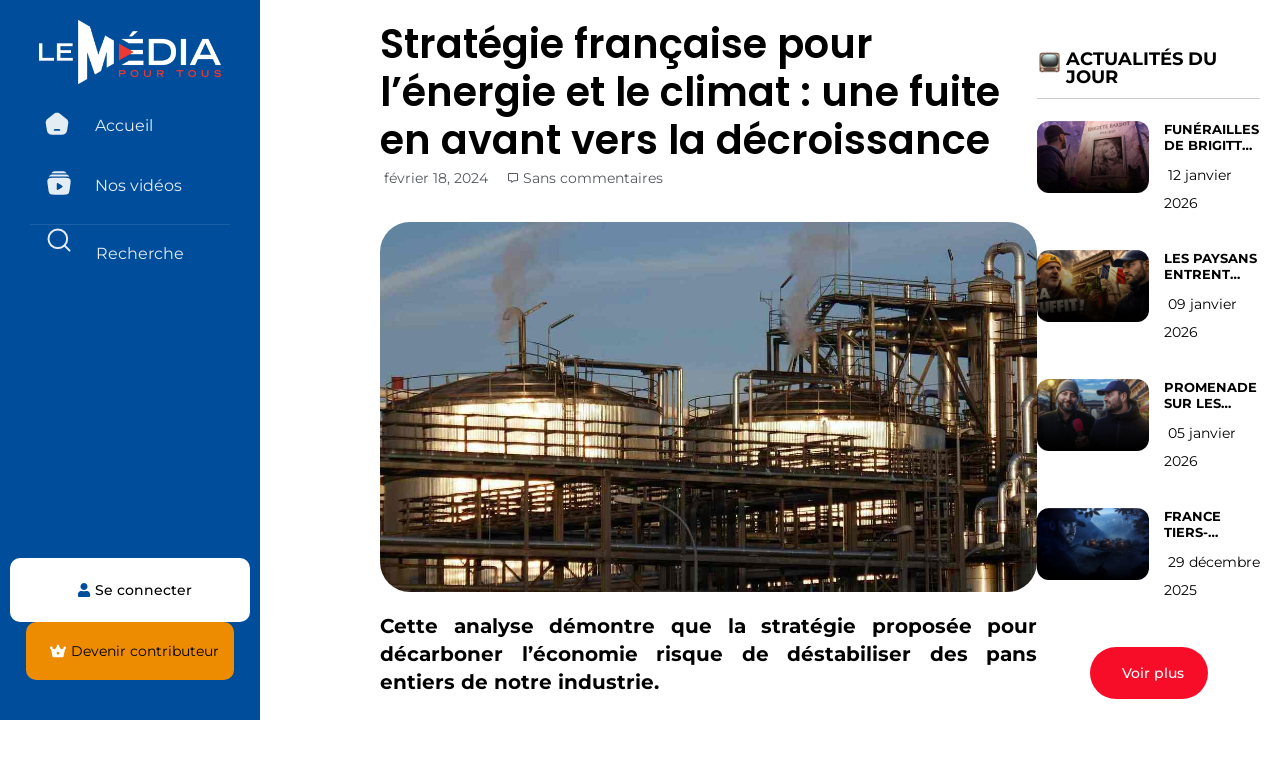

--- FILE ---
content_type: text/html; charset=UTF-8
request_url: https://lemediapourtous.fr/strategie-francaise-pour-lenergie-et-le-climat-une-fuite-en-avant-vers-la-decroissance/
body_size: 45099
content:
<!doctype html>
<html lang="fr-FR">
<head>
	<meta charset="UTF-8">
	<meta name="viewport" content="width=device-width, initial-scale=1">
	<link rel="profile" href="https://gmpg.org/xfn/11">
	
	<!-- Slick Carousel CSS -->
	<link rel="stylesheet" href="https://cdnjs.cloudflare.com/ajax/libs/slick-carousel/1.9.0/slick.min.css" integrity="sha512-yHknP1/AwR+yx26cB1y0cjvQUMvEa2PFzt1c9LlS4pRQ5NOTZFWbhBig+X9G9eYW/8m0/4OXNx8pxJ6z57x0dw==" crossorigin="anonymous" referrerpolicy="no-referrer" />
	<link rel="stylesheet" href="https://cdnjs.cloudflare.com/ajax/libs/slick-carousel/1.9.0/slick-theme.min.css" integrity="sha512-17EgCFERpgZKcm0j0fEq1YCJuyAWdz9KUtv1EjVuaOz8pDnh/0nZxmU6BBXwaaxqoi9PQXnRWqlcDB027hgv9A==" crossorigin="anonymous" referrerpolicy="no-referrer" />

	<!-- jQuery -->
	<script src="https://cdnjs.cloudflare.com/ajax/libs/jquery/3.7.1/jquery.min.js" integrity="sha512-v2CJ7UaYy4JwqLDIrZUI/4hqeoQieOmAZNXBeQyjo21dadnwR+8ZaIJVT8EE2iyI61OV8e6M8PP2/4hpQINQ/g==" crossorigin="anonymous" referrerpolicy="no-referrer"></script>

	<!-- Slick Carousel JS -->
	<script src="https://cdnjs.cloudflare.com/ajax/libs/slick-carousel/1.9.0/slick.min.js" integrity="sha512-HGOnQO9+SP1V92SrtZfjqxxtLmVzqZpjFFekvzZVWoiASSQgSr4cw9Kqd2+l8Llp4Gm0G8GIFJ4ddwZilcdb8A==" crossorigin="anonymous" referrerpolicy="no-referrer"></script>

<script async src="https://www.googletagmanager.com/gtag/js?id=G-RCJLRWYY6M"></script>
<script>
  window.dataLayer = window.dataLayer || [];
  function gtag(){dataLayer.push(arguments);}
  gtag('js', new Date());
  gtag('config', 'G-RCJLRWYY6M');
</script>
	
	<title>Stratégie française pour l’énergie et le climat : une fuite en avant vers la décroissance &#8211; Le Media Pour Tous par Vincent Lapierre</title>
<meta name='robots' content='max-image-preview:large' />
	<style>img:is([sizes="auto" i], [sizes^="auto," i]) { contain-intrinsic-size: 3000px 1500px }</style>
	<link rel='dns-prefetch' href='//js.stripe.com' />
<link rel="alternate" type="application/rss+xml" title="Le Media Pour Tous par Vincent Lapierre &raquo; Flux" href="https://lemediapourtous.fr/feed/" />
<link rel="alternate" type="application/rss+xml" title="Le Media Pour Tous par Vincent Lapierre &raquo; Flux des commentaires" href="https://lemediapourtous.fr/comments/feed/" />
<link rel="alternate" type="application/rss+xml" title="Le Media Pour Tous par Vincent Lapierre &raquo; Stratégie française pour l’énergie et le climat : une fuite en avant vers la décroissance Flux des commentaires" href="https://lemediapourtous.fr/strategie-francaise-pour-lenergie-et-le-climat-une-fuite-en-avant-vers-la-decroissance/feed/" />
<script>
window._wpemojiSettings = {"baseUrl":"https:\/\/s.w.org\/images\/core\/emoji\/15.1.0\/72x72\/","ext":".png","svgUrl":"https:\/\/s.w.org\/images\/core\/emoji\/15.1.0\/svg\/","svgExt":".svg","source":{"concatemoji":"https:\/\/lemediapourtous.fr\/wp-includes\/js\/wp-emoji-release.min.js"}};
/*! This file is auto-generated */
!function(i,n){var o,s,e;function c(e){try{var t={supportTests:e,timestamp:(new Date).valueOf()};sessionStorage.setItem(o,JSON.stringify(t))}catch(e){}}function p(e,t,n){e.clearRect(0,0,e.canvas.width,e.canvas.height),e.fillText(t,0,0);var t=new Uint32Array(e.getImageData(0,0,e.canvas.width,e.canvas.height).data),r=(e.clearRect(0,0,e.canvas.width,e.canvas.height),e.fillText(n,0,0),new Uint32Array(e.getImageData(0,0,e.canvas.width,e.canvas.height).data));return t.every(function(e,t){return e===r[t]})}function u(e,t,n){switch(t){case"flag":return n(e,"\ud83c\udff3\ufe0f\u200d\u26a7\ufe0f","\ud83c\udff3\ufe0f\u200b\u26a7\ufe0f")?!1:!n(e,"\ud83c\uddfa\ud83c\uddf3","\ud83c\uddfa\u200b\ud83c\uddf3")&&!n(e,"\ud83c\udff4\udb40\udc67\udb40\udc62\udb40\udc65\udb40\udc6e\udb40\udc67\udb40\udc7f","\ud83c\udff4\u200b\udb40\udc67\u200b\udb40\udc62\u200b\udb40\udc65\u200b\udb40\udc6e\u200b\udb40\udc67\u200b\udb40\udc7f");case"emoji":return!n(e,"\ud83d\udc26\u200d\ud83d\udd25","\ud83d\udc26\u200b\ud83d\udd25")}return!1}function f(e,t,n){var r="undefined"!=typeof WorkerGlobalScope&&self instanceof WorkerGlobalScope?new OffscreenCanvas(300,150):i.createElement("canvas"),a=r.getContext("2d",{willReadFrequently:!0}),o=(a.textBaseline="top",a.font="600 32px Arial",{});return e.forEach(function(e){o[e]=t(a,e,n)}),o}function t(e){var t=i.createElement("script");t.src=e,t.defer=!0,i.head.appendChild(t)}"undefined"!=typeof Promise&&(o="wpEmojiSettingsSupports",s=["flag","emoji"],n.supports={everything:!0,everythingExceptFlag:!0},e=new Promise(function(e){i.addEventListener("DOMContentLoaded",e,{once:!0})}),new Promise(function(t){var n=function(){try{var e=JSON.parse(sessionStorage.getItem(o));if("object"==typeof e&&"number"==typeof e.timestamp&&(new Date).valueOf()<e.timestamp+604800&&"object"==typeof e.supportTests)return e.supportTests}catch(e){}return null}();if(!n){if("undefined"!=typeof Worker&&"undefined"!=typeof OffscreenCanvas&&"undefined"!=typeof URL&&URL.createObjectURL&&"undefined"!=typeof Blob)try{var e="postMessage("+f.toString()+"("+[JSON.stringify(s),u.toString(),p.toString()].join(",")+"));",r=new Blob([e],{type:"text/javascript"}),a=new Worker(URL.createObjectURL(r),{name:"wpTestEmojiSupports"});return void(a.onmessage=function(e){c(n=e.data),a.terminate(),t(n)})}catch(e){}c(n=f(s,u,p))}t(n)}).then(function(e){for(var t in e)n.supports[t]=e[t],n.supports.everything=n.supports.everything&&n.supports[t],"flag"!==t&&(n.supports.everythingExceptFlag=n.supports.everythingExceptFlag&&n.supports[t]);n.supports.everythingExceptFlag=n.supports.everythingExceptFlag&&!n.supports.flag,n.DOMReady=!1,n.readyCallback=function(){n.DOMReady=!0}}).then(function(){return e}).then(function(){var e;n.supports.everything||(n.readyCallback(),(e=n.source||{}).concatemoji?t(e.concatemoji):e.wpemoji&&e.twemoji&&(t(e.twemoji),t(e.wpemoji)))}))}((window,document),window._wpemojiSettings);
</script>
<style id='wp-emoji-styles-inline-css'>

	img.wp-smiley, img.emoji {
		display: inline !important;
		border: none !important;
		box-shadow: none !important;
		height: 1em !important;
		width: 1em !important;
		margin: 0 0.07em !important;
		vertical-align: -0.1em !important;
		background: none !important;
		padding: 0 !important;
	}
</style>
<link rel='stylesheet' id='wp-block-library-css' href='https://lemediapourtous.fr/wp-includes/css/dist/block-library/style.min.css' media='all' />
<style id='restrict-content-pro-content-upgrade-redirect-style-inline-css'>
.wp-block-restrict-content-pro-content-upgrade-redirect .wp-block-button__width-25{width:calc(25% - .5rem)}.wp-block-restrict-content-pro-content-upgrade-redirect .wp-block-button__width-25 .wp-block-button__link{width:100%}.wp-block-restrict-content-pro-content-upgrade-redirect .wp-block-button__width-50{width:calc(50% - .5rem)}.wp-block-restrict-content-pro-content-upgrade-redirect .wp-block-button__width-50 .wp-block-button__link{width:100%}.wp-block-restrict-content-pro-content-upgrade-redirect .wp-block-button__width-75{width:calc(75% - .5rem)}.wp-block-restrict-content-pro-content-upgrade-redirect .wp-block-button__width-75 .wp-block-button__link{width:100%}.wp-block-restrict-content-pro-content-upgrade-redirect .wp-block-button__width-100{margin-right:0;width:100%}.wp-block-restrict-content-pro-content-upgrade-redirect .wp-block-button__width-100 .wp-block-button__link{width:100%}

</style>
<style id='global-styles-inline-css'>
:root{--wp--preset--aspect-ratio--square: 1;--wp--preset--aspect-ratio--4-3: 4/3;--wp--preset--aspect-ratio--3-4: 3/4;--wp--preset--aspect-ratio--3-2: 3/2;--wp--preset--aspect-ratio--2-3: 2/3;--wp--preset--aspect-ratio--16-9: 16/9;--wp--preset--aspect-ratio--9-16: 9/16;--wp--preset--color--black: #000000;--wp--preset--color--cyan-bluish-gray: #abb8c3;--wp--preset--color--white: #ffffff;--wp--preset--color--pale-pink: #f78da7;--wp--preset--color--vivid-red: #cf2e2e;--wp--preset--color--luminous-vivid-orange: #ff6900;--wp--preset--color--luminous-vivid-amber: #fcb900;--wp--preset--color--light-green-cyan: #7bdcb5;--wp--preset--color--vivid-green-cyan: #00d084;--wp--preset--color--pale-cyan-blue: #8ed1fc;--wp--preset--color--vivid-cyan-blue: #0693e3;--wp--preset--color--vivid-purple: #9b51e0;--wp--preset--gradient--vivid-cyan-blue-to-vivid-purple: linear-gradient(135deg,rgba(6,147,227,1) 0%,rgb(155,81,224) 100%);--wp--preset--gradient--light-green-cyan-to-vivid-green-cyan: linear-gradient(135deg,rgb(122,220,180) 0%,rgb(0,208,130) 100%);--wp--preset--gradient--luminous-vivid-amber-to-luminous-vivid-orange: linear-gradient(135deg,rgba(252,185,0,1) 0%,rgba(255,105,0,1) 100%);--wp--preset--gradient--luminous-vivid-orange-to-vivid-red: linear-gradient(135deg,rgba(255,105,0,1) 0%,rgb(207,46,46) 100%);--wp--preset--gradient--very-light-gray-to-cyan-bluish-gray: linear-gradient(135deg,rgb(238,238,238) 0%,rgb(169,184,195) 100%);--wp--preset--gradient--cool-to-warm-spectrum: linear-gradient(135deg,rgb(74,234,220) 0%,rgb(151,120,209) 20%,rgb(207,42,186) 40%,rgb(238,44,130) 60%,rgb(251,105,98) 80%,rgb(254,248,76) 100%);--wp--preset--gradient--blush-light-purple: linear-gradient(135deg,rgb(255,206,236) 0%,rgb(152,150,240) 100%);--wp--preset--gradient--blush-bordeaux: linear-gradient(135deg,rgb(254,205,165) 0%,rgb(254,45,45) 50%,rgb(107,0,62) 100%);--wp--preset--gradient--luminous-dusk: linear-gradient(135deg,rgb(255,203,112) 0%,rgb(199,81,192) 50%,rgb(65,88,208) 100%);--wp--preset--gradient--pale-ocean: linear-gradient(135deg,rgb(255,245,203) 0%,rgb(182,227,212) 50%,rgb(51,167,181) 100%);--wp--preset--gradient--electric-grass: linear-gradient(135deg,rgb(202,248,128) 0%,rgb(113,206,126) 100%);--wp--preset--gradient--midnight: linear-gradient(135deg,rgb(2,3,129) 0%,rgb(40,116,252) 100%);--wp--preset--font-size--small: 13px;--wp--preset--font-size--medium: 20px;--wp--preset--font-size--large: 36px;--wp--preset--font-size--x-large: 42px;--wp--preset--font-family--inter: "Inter", sans-serif;--wp--preset--font-family--cardo: Cardo;--wp--preset--spacing--20: 0.44rem;--wp--preset--spacing--30: 0.67rem;--wp--preset--spacing--40: 1rem;--wp--preset--spacing--50: 1.5rem;--wp--preset--spacing--60: 2.25rem;--wp--preset--spacing--70: 3.38rem;--wp--preset--spacing--80: 5.06rem;--wp--preset--shadow--natural: 6px 6px 9px rgba(0, 0, 0, 0.2);--wp--preset--shadow--deep: 12px 12px 50px rgba(0, 0, 0, 0.4);--wp--preset--shadow--sharp: 6px 6px 0px rgba(0, 0, 0, 0.2);--wp--preset--shadow--outlined: 6px 6px 0px -3px rgba(255, 255, 255, 1), 6px 6px rgba(0, 0, 0, 1);--wp--preset--shadow--crisp: 6px 6px 0px rgba(0, 0, 0, 1);}:root { --wp--style--global--content-size: 800px;--wp--style--global--wide-size: 1200px; }:where(body) { margin: 0; }.wp-site-blocks > .alignleft { float: left; margin-right: 2em; }.wp-site-blocks > .alignright { float: right; margin-left: 2em; }.wp-site-blocks > .aligncenter { justify-content: center; margin-left: auto; margin-right: auto; }:where(.wp-site-blocks) > * { margin-block-start: 24px; margin-block-end: 0; }:where(.wp-site-blocks) > :first-child { margin-block-start: 0; }:where(.wp-site-blocks) > :last-child { margin-block-end: 0; }:root { --wp--style--block-gap: 24px; }:root :where(.is-layout-flow) > :first-child{margin-block-start: 0;}:root :where(.is-layout-flow) > :last-child{margin-block-end: 0;}:root :where(.is-layout-flow) > *{margin-block-start: 24px;margin-block-end: 0;}:root :where(.is-layout-constrained) > :first-child{margin-block-start: 0;}:root :where(.is-layout-constrained) > :last-child{margin-block-end: 0;}:root :where(.is-layout-constrained) > *{margin-block-start: 24px;margin-block-end: 0;}:root :where(.is-layout-flex){gap: 24px;}:root :where(.is-layout-grid){gap: 24px;}.is-layout-flow > .alignleft{float: left;margin-inline-start: 0;margin-inline-end: 2em;}.is-layout-flow > .alignright{float: right;margin-inline-start: 2em;margin-inline-end: 0;}.is-layout-flow > .aligncenter{margin-left: auto !important;margin-right: auto !important;}.is-layout-constrained > .alignleft{float: left;margin-inline-start: 0;margin-inline-end: 2em;}.is-layout-constrained > .alignright{float: right;margin-inline-start: 2em;margin-inline-end: 0;}.is-layout-constrained > .aligncenter{margin-left: auto !important;margin-right: auto !important;}.is-layout-constrained > :where(:not(.alignleft):not(.alignright):not(.alignfull)){max-width: var(--wp--style--global--content-size);margin-left: auto !important;margin-right: auto !important;}.is-layout-constrained > .alignwide{max-width: var(--wp--style--global--wide-size);}body .is-layout-flex{display: flex;}.is-layout-flex{flex-wrap: wrap;align-items: center;}.is-layout-flex > :is(*, div){margin: 0;}body .is-layout-grid{display: grid;}.is-layout-grid > :is(*, div){margin: 0;}body{padding-top: 0px;padding-right: 0px;padding-bottom: 0px;padding-left: 0px;}a:where(:not(.wp-element-button)){text-decoration: underline;}:root :where(.wp-element-button, .wp-block-button__link){background-color: #32373c;border-width: 0;color: #fff;font-family: inherit;font-size: inherit;line-height: inherit;padding: calc(0.667em + 2px) calc(1.333em + 2px);text-decoration: none;}.has-black-color{color: var(--wp--preset--color--black) !important;}.has-cyan-bluish-gray-color{color: var(--wp--preset--color--cyan-bluish-gray) !important;}.has-white-color{color: var(--wp--preset--color--white) !important;}.has-pale-pink-color{color: var(--wp--preset--color--pale-pink) !important;}.has-vivid-red-color{color: var(--wp--preset--color--vivid-red) !important;}.has-luminous-vivid-orange-color{color: var(--wp--preset--color--luminous-vivid-orange) !important;}.has-luminous-vivid-amber-color{color: var(--wp--preset--color--luminous-vivid-amber) !important;}.has-light-green-cyan-color{color: var(--wp--preset--color--light-green-cyan) !important;}.has-vivid-green-cyan-color{color: var(--wp--preset--color--vivid-green-cyan) !important;}.has-pale-cyan-blue-color{color: var(--wp--preset--color--pale-cyan-blue) !important;}.has-vivid-cyan-blue-color{color: var(--wp--preset--color--vivid-cyan-blue) !important;}.has-vivid-purple-color{color: var(--wp--preset--color--vivid-purple) !important;}.has-black-background-color{background-color: var(--wp--preset--color--black) !important;}.has-cyan-bluish-gray-background-color{background-color: var(--wp--preset--color--cyan-bluish-gray) !important;}.has-white-background-color{background-color: var(--wp--preset--color--white) !important;}.has-pale-pink-background-color{background-color: var(--wp--preset--color--pale-pink) !important;}.has-vivid-red-background-color{background-color: var(--wp--preset--color--vivid-red) !important;}.has-luminous-vivid-orange-background-color{background-color: var(--wp--preset--color--luminous-vivid-orange) !important;}.has-luminous-vivid-amber-background-color{background-color: var(--wp--preset--color--luminous-vivid-amber) !important;}.has-light-green-cyan-background-color{background-color: var(--wp--preset--color--light-green-cyan) !important;}.has-vivid-green-cyan-background-color{background-color: var(--wp--preset--color--vivid-green-cyan) !important;}.has-pale-cyan-blue-background-color{background-color: var(--wp--preset--color--pale-cyan-blue) !important;}.has-vivid-cyan-blue-background-color{background-color: var(--wp--preset--color--vivid-cyan-blue) !important;}.has-vivid-purple-background-color{background-color: var(--wp--preset--color--vivid-purple) !important;}.has-black-border-color{border-color: var(--wp--preset--color--black) !important;}.has-cyan-bluish-gray-border-color{border-color: var(--wp--preset--color--cyan-bluish-gray) !important;}.has-white-border-color{border-color: var(--wp--preset--color--white) !important;}.has-pale-pink-border-color{border-color: var(--wp--preset--color--pale-pink) !important;}.has-vivid-red-border-color{border-color: var(--wp--preset--color--vivid-red) !important;}.has-luminous-vivid-orange-border-color{border-color: var(--wp--preset--color--luminous-vivid-orange) !important;}.has-luminous-vivid-amber-border-color{border-color: var(--wp--preset--color--luminous-vivid-amber) !important;}.has-light-green-cyan-border-color{border-color: var(--wp--preset--color--light-green-cyan) !important;}.has-vivid-green-cyan-border-color{border-color: var(--wp--preset--color--vivid-green-cyan) !important;}.has-pale-cyan-blue-border-color{border-color: var(--wp--preset--color--pale-cyan-blue) !important;}.has-vivid-cyan-blue-border-color{border-color: var(--wp--preset--color--vivid-cyan-blue) !important;}.has-vivid-purple-border-color{border-color: var(--wp--preset--color--vivid-purple) !important;}.has-vivid-cyan-blue-to-vivid-purple-gradient-background{background: var(--wp--preset--gradient--vivid-cyan-blue-to-vivid-purple) !important;}.has-light-green-cyan-to-vivid-green-cyan-gradient-background{background: var(--wp--preset--gradient--light-green-cyan-to-vivid-green-cyan) !important;}.has-luminous-vivid-amber-to-luminous-vivid-orange-gradient-background{background: var(--wp--preset--gradient--luminous-vivid-amber-to-luminous-vivid-orange) !important;}.has-luminous-vivid-orange-to-vivid-red-gradient-background{background: var(--wp--preset--gradient--luminous-vivid-orange-to-vivid-red) !important;}.has-very-light-gray-to-cyan-bluish-gray-gradient-background{background: var(--wp--preset--gradient--very-light-gray-to-cyan-bluish-gray) !important;}.has-cool-to-warm-spectrum-gradient-background{background: var(--wp--preset--gradient--cool-to-warm-spectrum) !important;}.has-blush-light-purple-gradient-background{background: var(--wp--preset--gradient--blush-light-purple) !important;}.has-blush-bordeaux-gradient-background{background: var(--wp--preset--gradient--blush-bordeaux) !important;}.has-luminous-dusk-gradient-background{background: var(--wp--preset--gradient--luminous-dusk) !important;}.has-pale-ocean-gradient-background{background: var(--wp--preset--gradient--pale-ocean) !important;}.has-electric-grass-gradient-background{background: var(--wp--preset--gradient--electric-grass) !important;}.has-midnight-gradient-background{background: var(--wp--preset--gradient--midnight) !important;}.has-small-font-size{font-size: var(--wp--preset--font-size--small) !important;}.has-medium-font-size{font-size: var(--wp--preset--font-size--medium) !important;}.has-large-font-size{font-size: var(--wp--preset--font-size--large) !important;}.has-x-large-font-size{font-size: var(--wp--preset--font-size--x-large) !important;}.has-inter-font-family{font-family: var(--wp--preset--font-family--inter) !important;}.has-cardo-font-family{font-family: var(--wp--preset--font-family--cardo) !important;}
:root :where(.wp-block-pullquote){font-size: 1.5em;line-height: 1.6;}
</style>
<link rel='stylesheet' id='pmpro_frontend_base-css' href='https://lemediapourtous.fr/wp-content/plugins/paid-memberships-pro/css/frontend/base.css' media='all' />
<link rel='stylesheet' id='pmpro_frontend_variation_1-css' href='https://lemediapourtous.fr/wp-content/plugins/paid-memberships-pro/css/frontend/variation_1.css' media='all' />
<link rel='stylesheet' id='pmpro-add-paypal-express-styles-css' href='https://lemediapourtous.fr/wp-content/plugins/pmpro-add-paypal-express/css/pmpro-add-paypal-express.css' media='all' />
<link rel='stylesheet' id='pmpro-advanced-levels-styles-css' href='https://lemediapourtous.fr/wp-content/plugins/pmpro-advanced-levels-shortcode/css/pmpro-advanced-levels.css' media='all' />
<link rel='stylesheet' id='wpos-slick-style-css' href='https://lemediapourtous.fr/wp-content/plugins/post-category-image-with-grid-and-slider/assets/css/slick.css' media='all' />
<link rel='stylesheet' id='pciwgas-publlic-style-css' href='https://lemediapourtous.fr/wp-content/plugins/post-category-image-with-grid-and-slider/assets/css/pciwgas-public.css' media='all' />
<link rel='stylesheet' id='woocommerce-layout-css' href='https://lemediapourtous.fr/wp-content/plugins/woocommerce/assets/css/woocommerce-layout.css' media='all' />
<link rel='stylesheet' id='woocommerce-smallscreen-css' href='https://lemediapourtous.fr/wp-content/plugins/woocommerce/assets/css/woocommerce-smallscreen.css' media='only screen and (max-width: 768px)' />
<link rel='stylesheet' id='woocommerce-general-css' href='https://lemediapourtous.fr/wp-content/plugins/woocommerce/assets/css/woocommerce.css' media='all' />
<style id='woocommerce-inline-inline-css'>
.woocommerce form .form-row .required { visibility: visible; }
</style>
<link rel='stylesheet' id='brands-styles-css' href='https://lemediapourtous.fr/wp-content/plugins/woocommerce/assets/css/brands.css' media='all' />
<link rel='stylesheet' id='hello-elementor-css' href='https://lemediapourtous.fr/wp-content/themes/hello-elementor/style.min.css' media='all' />
<link rel='stylesheet' id='hello-elementor-theme-style-css' href='https://lemediapourtous.fr/wp-content/themes/hello-elementor/theme.min.css' media='all' />
<link rel='stylesheet' id='hello-elementor-header-footer-css' href='https://lemediapourtous.fr/wp-content/themes/hello-elementor/header-footer.min.css' media='all' />
<link rel='stylesheet' id='elementor-frontend-css' href='https://lemediapourtous.fr/wp-content/plugins/elementor/assets/css/frontend.min.css' media='all' />
<style id='elementor-frontend-inline-css'>
.elementor-kit-6{--e-global-color-primary:#6EC1E4;--e-global-color-secondary:#54595F;--e-global-color-text:#7A7A7A;--e-global-color-accent:#61CE70;--e-global-color-c8e5511:#FFBE06;--e-global-color-885a45a:#004E9B;--e-global-color-c6c49cd:#F70D28;--e-global-color-aa20d6a:#888888;--e-global-typography-primary-font-family:"Montserrat";--e-global-typography-primary-font-weight:600;--e-global-typography-secondary-font-family:"Montserrat";--e-global-typography-secondary-font-weight:400;--e-global-typography-text-font-family:"Open Sans";--e-global-typography-text-font-weight:400;--e-global-typography-accent-font-family:"Roboto";--e-global-typography-accent-font-weight:500;}.elementor-kit-6 e-page-transition{background-color:#FFBC7D;}.elementor-section.elementor-section-boxed > .elementor-container{max-width:1140px;}.e-con{--container-max-width:1140px;}.elementor-widget:not(:last-child){margin-block-end:20px;}.elementor-element{--widgets-spacing:20px 20px;--widgets-spacing-row:20px;--widgets-spacing-column:20px;}{}h1.entry-title{display:var(--page-title-display);}.site-header .site-branding{flex-direction:column;align-items:stretch;}.site-header{padding-inline-end:0px;padding-inline-start:0px;}.site-footer .site-branding{flex-direction:column;align-items:stretch;}@media(max-width:1024px){.elementor-section.elementor-section-boxed > .elementor-container{max-width:1024px;}.e-con{--container-max-width:1024px;}}@media(max-width:767px){.elementor-section.elementor-section-boxed > .elementor-container{max-width:767px;}.e-con{--container-max-width:767px;}}
.elementor-32 .elementor-element.elementor-element-12f2087{--display:flex;--flex-direction:column;--container-widget-width:calc( ( 1 - var( --container-widget-flex-grow ) ) * 100% );--container-widget-height:initial;--container-widget-flex-grow:0;--container-widget-align-self:initial;--flex-wrap-mobile:wrap;--justify-content:flex-start;--align-items:center;}.elementor-32 .elementor-element.elementor-element-12f2087:not(.elementor-motion-effects-element-type-background), .elementor-32 .elementor-element.elementor-element-12f2087 > .elementor-motion-effects-container > .elementor-motion-effects-layer{background-color:#004E9B;}.elementor-32 .elementor-element.elementor-element-12f2087.e-con{--align-self:center;}.elementor-widget-button .elementor-button{background-color:var( --e-global-color-accent );font-family:var( --e-global-typography-accent-font-family ), Sans-serif;font-weight:var( --e-global-typography-accent-font-weight );}.elementor-32 .elementor-element.elementor-element-64adf65 .elementor-button{background-color:#61CE7000;}.elementor-widget-theme-site-logo .widget-image-caption{color:var( --e-global-color-text );font-family:var( --e-global-typography-text-font-family ), Sans-serif;font-weight:var( --e-global-typography-text-font-weight );}.elementor-32 .elementor-element.elementor-element-42c66a5 img{width:20%;}.elementor-widget-icon.elementor-view-stacked .elementor-icon{background-color:var( --e-global-color-primary );}.elementor-widget-icon.elementor-view-framed .elementor-icon, .elementor-widget-icon.elementor-view-default .elementor-icon{color:var( --e-global-color-primary );border-color:var( --e-global-color-primary );}.elementor-widget-icon.elementor-view-framed .elementor-icon, .elementor-widget-icon.elementor-view-default .elementor-icon svg{fill:var( --e-global-color-primary );}.elementor-32 .elementor-element.elementor-element-a3d0736 .elementor-icon-wrapper{text-align:center;}.elementor-32 .elementor-element.elementor-element-a3d0736.elementor-view-stacked .elementor-icon{background-color:#6EC1E400;}.elementor-32 .elementor-element.elementor-element-a3d0736.elementor-view-framed .elementor-icon, .elementor-32 .elementor-element.elementor-element-a3d0736.elementor-view-default .elementor-icon{color:#6EC1E400;border-color:#6EC1E400;}.elementor-32 .elementor-element.elementor-element-a3d0736.elementor-view-framed .elementor-icon, .elementor-32 .elementor-element.elementor-element-a3d0736.elementor-view-default .elementor-icon svg{fill:#6EC1E400;}.elementor-32 .elementor-element.elementor-element-9994e45 .elementor-icon-wrapper{text-align:center;}.elementor-32 .elementor-element.elementor-element-9994e45.elementor-view-stacked .elementor-icon{background-color:#6EC1E400;}.elementor-32 .elementor-element.elementor-element-9994e45.elementor-view-framed .elementor-icon, .elementor-32 .elementor-element.elementor-element-9994e45.elementor-view-default .elementor-icon{color:#6EC1E400;border-color:#6EC1E400;}.elementor-32 .elementor-element.elementor-element-9994e45.elementor-view-framed .elementor-icon, .elementor-32 .elementor-element.elementor-element-9994e45.elementor-view-default .elementor-icon svg{fill:#6EC1E400;}.elementor-32 .elementor-element.elementor-element-1113286{--display:flex;--position:fixed;--min-height:0px;--flex-direction:column;--container-widget-width:calc( ( 1 - var( --container-widget-flex-grow ) ) * 100% );--container-widget-height:initial;--container-widget-flex-grow:0;--container-widget-align-self:initial;--flex-wrap-mobile:wrap;--justify-content:flex-start;--align-items:center;--gap:0px 0px;--row-gap:0px;--column-gap:0px;--flex-wrap:wrap;--border-radius:0px 0px 0px 0px;--margin-top:0px;--margin-bottom:0px;--margin-left:0px;--margin-right:0px;--padding-top:20px;--padding-bottom:0px;--padding-left:0px;--padding-right:0px;top:0px;}.elementor-32 .elementor-element.elementor-element-1113286:not(.elementor-motion-effects-element-type-background), .elementor-32 .elementor-element.elementor-element-1113286 > .elementor-motion-effects-container > .elementor-motion-effects-layer{background-color:#004E9B;}.elementor-32 .elementor-element.elementor-element-1113286.e-con{--align-self:center;--flex-grow:0;--flex-shrink:0;}body:not(.rtl) .elementor-32 .elementor-element.elementor-element-1113286{left:0px;}body.rtl .elementor-32 .elementor-element.elementor-element-1113286{right:0px;}.elementor-32 .elementor-element.elementor-element-f90faa4 > .elementor-widget-container{padding:0px 0px 20px 0px;}.elementor-32 .elementor-element.elementor-element-f90faa4 img{width:70%;}.elementor-widget-nav-menu .elementor-nav-menu .elementor-item{font-family:var( --e-global-typography-primary-font-family ), Sans-serif;font-weight:var( --e-global-typography-primary-font-weight );}.elementor-widget-nav-menu .elementor-nav-menu--main .elementor-item{color:var( --e-global-color-text );fill:var( --e-global-color-text );}.elementor-widget-nav-menu .elementor-nav-menu--main .elementor-item:hover,
					.elementor-widget-nav-menu .elementor-nav-menu--main .elementor-item.elementor-item-active,
					.elementor-widget-nav-menu .elementor-nav-menu--main .elementor-item.highlighted,
					.elementor-widget-nav-menu .elementor-nav-menu--main .elementor-item:focus{color:var( --e-global-color-accent );fill:var( --e-global-color-accent );}.elementor-widget-nav-menu .elementor-nav-menu--main:not(.e--pointer-framed) .elementor-item:before,
					.elementor-widget-nav-menu .elementor-nav-menu--main:not(.e--pointer-framed) .elementor-item:after{background-color:var( --e-global-color-accent );}.elementor-widget-nav-menu .e--pointer-framed .elementor-item:before,
					.elementor-widget-nav-menu .e--pointer-framed .elementor-item:after{border-color:var( --e-global-color-accent );}.elementor-widget-nav-menu{--e-nav-menu-divider-color:var( --e-global-color-text );}.elementor-widget-nav-menu .elementor-nav-menu--dropdown .elementor-item, .elementor-widget-nav-menu .elementor-nav-menu--dropdown  .elementor-sub-item{font-family:var( --e-global-typography-accent-font-family ), Sans-serif;font-weight:var( --e-global-typography-accent-font-weight );}.elementor-32 .elementor-element.elementor-element-8d49e2d{width:100%;max-width:100%;}.elementor-32 .elementor-element.elementor-element-8d49e2d > .elementor-widget-container{margin:0px 30px 0px 30px;padding:0px 0px 0px 0px;}.elementor-32 .elementor-element.elementor-element-8d49e2d .elementor-menu-toggle{margin:0 auto;}.elementor-32 .elementor-element.elementor-element-8d49e2d .elementor-nav-menu .elementor-item{font-family:"Montserrat", Sans-serif;font-size:16px;font-weight:400;}.elementor-32 .elementor-element.elementor-element-8d49e2d .elementor-nav-menu--main .elementor-item{color:#FFFFFF;fill:#FFFFFF;}.elementor-32 .elementor-element.elementor-element-8d49e2d .elementor-nav-menu--main .elementor-item:hover,
					.elementor-32 .elementor-element.elementor-element-8d49e2d .elementor-nav-menu--main .elementor-item.elementor-item-active,
					.elementor-32 .elementor-element.elementor-element-8d49e2d .elementor-nav-menu--main .elementor-item.highlighted,
					.elementor-32 .elementor-element.elementor-element-8d49e2d .elementor-nav-menu--main .elementor-item:focus{color:#FFFFFF;fill:#FFFFFF;}.elementor-32 .elementor-element.elementor-element-8d49e2d .elementor-nav-menu--main .elementor-item.elementor-item-active{color:#FFFFFF;}.elementor-32 .elementor-element.elementor-element-8d49e2d .elementor-nav-menu--dropdown .elementor-item, .elementor-32 .elementor-element.elementor-element-8d49e2d .elementor-nav-menu--dropdown  .elementor-sub-item{font-family:"Roboto", Sans-serif;font-weight:500;}.elementor-32 .elementor-element.elementor-element-8d49e2d div.elementor-menu-toggle{color:#FFFFFF;}.elementor-32 .elementor-element.elementor-element-8d49e2d div.elementor-menu-toggle svg{fill:#FFFFFF;}.elementor-widget-search{--e-search-input-color:var( --e-global-color-text );}.elementor-widget-search.e-focus{--e-search-input-color:var( --e-global-color-text );}.elementor-widget-search .elementor-pagination{font-family:var( --e-global-typography-primary-font-family ), Sans-serif;font-weight:var( --e-global-typography-primary-font-weight );}.elementor-32 .elementor-element.elementor-element-7712cd2 .e-search-input{background-color:#004E9B;font-family:"Montserrat", Sans-serif;font-size:16px;line-height:20px;border-style:none;}.elementor-32 .elementor-element.elementor-element-7712cd2 > .elementor-widget-container{margin:0px 30px 30px 30px;padding:15px 15px 0px 15px;border-style:solid;border-width:1px 0px 0px 0px;border-color:#FFFFFF1A;}.elementor-32 .elementor-element.elementor-element-7712cd2{--e-search-placeholder-color:#FFFFFF;--e-search-input-color:#FFFFFF;--e-search-icon-label-color:#FFFFFF00;--e-search-input-padding-block-start:0px;--e-search-input-padding-inline-start:0px;--e-search-input-padding-block-end:0px;--e-search-input-padding-inline-end:0px;--e-search-icon-label-size:27px;--e-search-input-gap:23px;}.elementor-32 .elementor-element.elementor-element-7712cd2.e-focus{--e-search-input-color:#FFFFFF;--e-search-icon-label-color:#FFFFFF00;}.elementor-32 .elementor-element.elementor-element-9ca3b26{--display:flex;--margin-top:0px;--margin-bottom:20px;--margin-left:0px;--margin-right:0px;}.elementor-32 .elementor-element.elementor-element-d920c6b .elementor-button{background-color:#FFFFFF;font-family:"Montserrat", Sans-serif;font-size:16px;font-weight:500;fill:#004E9B;color:#004E9B;border-radius:10px 10px 10px 10px;padding:18px 63px 18px 29px;}.elementor-32 .elementor-element.elementor-element-d920c6b{width:100%;max-width:100%;}.elementor-32 .elementor-element.elementor-element-d920c6b > .elementor-widget-container{margin:80px 0px 0px 0px;}.elementor-32 .elementor-element.elementor-element-d920c6b.elementor-element{--align-self:center;}.elementor-32 .elementor-element.elementor-element-d920c6b .elementor-button-content-wrapper{flex-direction:row;}.elementor-32 .elementor-element.elementor-element-d920c6b .elementor-button .elementor-button-content-wrapper{gap:10px;}.elementor-32 .elementor-element.elementor-element-36507bb .elementor-button{background-color:#ED8B01;font-family:"Montserrat", Sans-serif;font-size:16px;font-weight:400;text-transform:none;fill:#FFFFFF;color:#FFFFFF;border-radius:10px 10px 10px 10px;padding:15px 15px 15px 15px;}.elementor-32 .elementor-element.elementor-element-36507bb{width:initial;max-width:initial;}.elementor-32 .elementor-element.elementor-element-36507bb.elementor-element{--align-self:center;}.elementor-32 .elementor-element.elementor-element-36507bb > .elementor-widget-container{border-radius:10px 10px 10px 10px;}.elementor-32 .elementor-element.elementor-element-36507bb .elementor-button-content-wrapper{flex-direction:row;}.elementor-32 .elementor-element.elementor-element-36507bb .elementor-button .elementor-button-content-wrapper{gap:10px;}.elementor-32 .elementor-element.elementor-element-51b07cc .elementor-button{background-color:#ED8B01;font-family:"Montserrat", Sans-serif;font-size:16px;font-weight:400;text-transform:none;fill:#FFFFFF;color:#FFFFFF;border-radius:10px 10px 10px 10px;padding:15px 15px 15px 15px;}.elementor-32 .elementor-element.elementor-element-51b07cc{width:initial;max-width:initial;}.elementor-32 .elementor-element.elementor-element-51b07cc.elementor-element{--align-self:center;}.elementor-32 .elementor-element.elementor-element-51b07cc > .elementor-widget-container{border-radius:10px 10px 10px 10px;}.elementor-32 .elementor-element.elementor-element-51b07cc .elementor-button-content-wrapper{flex-direction:row;}.elementor-32 .elementor-element.elementor-element-51b07cc .elementor-button .elementor-button-content-wrapper{gap:10px;}.elementor-theme-builder-content-area{height:400px;}.elementor-location-header:before, .elementor-location-footer:before{content:"";display:table;clear:both;}@media(min-width:768px){.elementor-32 .elementor-element.elementor-element-1113286{--width:12%;}}@media(max-width:1024px){.elementor-32 .elementor-element.elementor-element-12f2087{--flex-direction:row;--container-widget-width:initial;--container-widget-height:100%;--container-widget-flex-grow:1;--container-widget-align-self:stretch;--flex-wrap-mobile:wrap;--justify-content:space-between;}}@media(max-width:767px){.elementor-32 .elementor-element.elementor-element-12f2087{--flex-direction:row;--container-widget-width:calc( ( 1 - var( --container-widget-flex-grow ) ) * 100% );--container-widget-height:100%;--container-widget-flex-grow:1;--container-widget-align-self:stretch;--flex-wrap-mobile:wrap;--justify-content:space-between;--align-items:center;--flex-wrap:nowrap;}.elementor-32 .elementor-element.elementor-element-64adf65 > .elementor-widget-container{margin:0px 0px 0px 0px;padding:0px 0px 0px 0px;}.elementor-32 .elementor-element.elementor-element-64adf65 .elementor-button{padding:5px 5px 5px 5px;}.elementor-32 .elementor-element.elementor-element-42c66a5{width:var( --container-widget-width, 198px );max-width:198px;--container-widget-width:198px;--container-widget-flex-grow:0;}.elementor-32 .elementor-element.elementor-element-42c66a5 img{width:70%;}.elementor-32 .elementor-element.elementor-element-a3d0736 .elementor-icon{font-size:40px;}.elementor-32 .elementor-element.elementor-element-a3d0736 .elementor-icon svg{height:40px;}.elementor-32 .elementor-element.elementor-element-9994e45 .elementor-icon{font-size:40px;}.elementor-32 .elementor-element.elementor-element-9994e45 .elementor-icon svg{height:40px;}}/* Start custom CSS for icon, class: .elementor-element-a3d0736 */@media(max-width: 768px){
    .elementor-32 .elementor-element.elementor-element-a3d0736 .elementor-element.elementor-element-a3d0736 .elementor-icon-wrapper {
    display: flex;
    justify-content: center;
}

.logged-out-icon{
    display: block;
}


.logged-in .logged-out-icon{
    display: none;
}


}/* End custom CSS */
/* Start custom CSS for icon, class: .elementor-element-9994e45 */@media(max-width: 768px){
    .elementor-32 .elementor-element.elementor-element-9994e45 .elementor-element.elementor-element-a3d0736 .elementor-icon-wrapper {
    display: flex;
    justify-content: center;
}

.logged-in-icon{
    display: none;
}


.logged-in .logged-in-icon{
    display: block;
}
}/* End custom CSS */
/* Start custom CSS for container, class: .elementor-element-12f2087 */.elementor-32 .elementor-element.elementor-element-12f2087 .elementor-button-icon svg {
    width: 1.7em;
    height: auto;
}

.elementor-32 .elementor-element.elementor-element-12f2087 .elementor-popup-modal .dialog-close-button svg {
    height: 1.4rem;
    width: 1.4rem;
}

.elementor-32 .elementor-element.elementor-element-12f2087 .elementor-658 .elementor-element.elementor-element-e02367f .elementor-icon-list-icon svg {
    fill: #FFFFFF;
    transition: fill 0.3s;
    width: 20px;
    height: 20px;
}

.elementor-32 .elementor-element.elementor-element-12f2087 .elementor-658 .elementor-element.elementor-element-4ce2421 .elementor-icon-list-icon svg {
    fill: #FFFFFF00;
    transition: fill 0.3s;
    width: 20px;
    height: 20px;
}

.elementor-32 .elementor-element.elementor-element-12f2087 .elementor-658 .elementor-element.elementor-element-e02367f .elementor-icon-list-text {
    color: #fff;
    transition: color 0.3s;
}

.elementor-32 .elementor-element.elementor-element-12f2087 .elementor-658 .elementor-element.elementor-element-5bfeac0 {
    margin-bottom: 20px;
}
.elementor-32 .elementor-element.elementor-element-12f2087 .elementor-658 .elementor-element.elementor-element-4ce2421 .elementor-icon-list-text{
    color: #fff;
}

@media(max-width: 768px){
    .elementor-32 .elementor-element.elementor-element-12f2087 .elementor-element.elementor-element-a3d0736 .elementor-icon-wrapper {
    display: flex;
    justify-content: center;
}
}/* End custom CSS */
/* Start custom CSS for nav-menu, class: .elementor-element-8d49e2d */.elementor-32 .elementor-element.elementor-element-8d49e2d.elementor-element-8d49e2d li.menu-item a{
        padding-left: 65px;
        padding-top: 12px;
}

.elementor-658 .elementor-element.elementor-element-7985a0a div.e-search-input-wrapper, .elementor-658 .elementor-element.elementor-element-7985a0a label.e-search-label
{
    opacity: 0.9 !important;
}

.menu-item:hover {
    opacity: 1 !important;
}

.menu-item:hover a {
    font-weight: 600 !important;
}

.menu-item{
    opacity: 0.9 !important;
}

.current-menu-item a {
    font-weight: 600 !important;
}

@media(min-width: 767px){
.elementor-item-active:before {
    content: "";
    background: #fff !important;
    position: absolute;
    height: 2px;
    left: -100px;
    top: 50%;
    width: 100px;
}

.elementor-32 .elementor-element.elementor-element-8d49e2d li.menu-item:first-child a:after {
    content: url(https://lemediapourtous.cybergineer.com/wp-content/uploads/2024/09/icon.svg);
    background: transparent !important;
    left: 15px;
}

.elementor-32 .elementor-element.elementor-element-8d49e2d li.menu-item:nth-child(2) a:after {
    content: url(https://lemediapourtous.cybergineer.com/wp-content/uploads/2024/09/solar_video-library-bold-1.svg);
    background: transparent !important;
    left: 15px;
}

.elementor-32 .elementor-element.elementor-element-8d49e2d li.menu-item:nth-child(3) a:after {
    content: url(https://lemediapourtous.cybergineer.com/wp-content/uploads/2024/09/icon-1.svg);
    background: transparent !important;
    left: 15px;
}


.elementor-32 .elementor-element.elementor-element-8d49e2d li.menu-item:nth-child(4) a:after {
    content: url(https://lemediapourtous.cybergineer.com/wp-content/uploads/2024/09/Vector.svg);
    background: transparent !important;
    left: 15px;
}



.elementor-32 .elementor-element.elementor-element-8d49e2d li.menu-item:nth-child(5) a:after {
    content: url(https://lemediapourtous.cybergineer.com/wp-content/uploads/2024/09/solar_pen-2-bold.svg);
    background: transparent !important;
    left: 15px;
}

.elementor-32 .elementor-element.elementor-element-8d49e2d li.menu-item:nth-child(6) a:after {
    content: url(https://lemediapourtous.cybergineer.com/wp-content/uploads/2024/09/lucide_search.svg);
    background: transparent !important;
    left: 15px;
}

.menu-item a:after {
    opacity: 1 !important;
}

.menu-item{
    opacity: 0.8;
}


.current-menu-item {
    opacity: 1 !important;
}

.current-menu-item a {
    font-weight: 600 !important;
}

.menu-item:hover a.elementor-item {
    opacity: 1 !important;!i;!;
}

.menu-item:hover {
    opacity: 1 !important;
}

.elementor-32 .elementor-element.elementor-element-8d49e2d li.menu-item:nth-child(6) {
    margin-top: 10px;
    padding-top: 10px;
}

.elementor-32 .elementor-element.elementor-element-8d49e2d li.menu-item:nth-child(6):before {
    content: '';
    position: absolute; /* Positioning relative to the section */
    top: 0; /* Aligns to the top */
    left: 0; /* Starts from the left */
    right: 0; /* Stretches to the right */
    height: 1px; /* Height of the border */
    background-color: #ffffff52; /* White color with opacity */
    opacity: 1;
}

.menu-item:nth-child(6):hover:before{
    opacity: 0.9 !important;
}

.elementor-32 .elementor-element.elementor-element-8d49e2d li.menu-item a{
    padding: 13px 47px;
}

.menu-item a::after {
    opacity: 1 !important;
}

.menu-item:hover a::after {
    opacity: 1 !important;
}

.elementor-item.elementor-item-active:after {
    opacity: 1 !important;
}
.menu-item-54,
.menu-item-55,
.menu-item-339 
{
    display: none !important;
}
}/* End custom CSS */
/* Start custom CSS for search, class: .elementor-element-7712cd2 */.elementor-32 .elementor-element.elementor-element-7712cd2 div.e-search-input-wrapper,
.elementor-32 .elementor-element.elementor-element-7712cd2 label.e-search-label
{
    opacity: 0.9 !important;
    transition:all 0s;
}
.elementor-32 .elementor-element.elementor-element-7712cd2 div.elementor-widget-container:hover div.e-search-input-wrapper,
.elementor-32 .elementor-element.elementor-element-7712cd2 div.elementor-widget-container:hover label.e-search-label
{
    opacity: 1;
}/* End custom CSS */
/* Start custom CSS for button, class: .elementor-element-d920c6b */.elementor-32 .elementor-element.elementor-element-d920c6b a{
    display: flex;
    justify-content: center;
    margin: 0 auto;
    max-width: 240px;
        padding: 18px 0 !important;
}


body.logged-in .create-account-button {
    display: none;
}/* End custom CSS */
/* Start custom CSS for shortcode, class: .elementor-element-768492b */.custom-button {
    width: 240px;
    margin: 0 auto;
    background: #fff !important;
    color: #004e9b !important;
    font-family: 'Montserrat';
    font-size: 16px;
    font-weight: 500;
    padding: 12px 30px 12px 15px !important;
    border-radius: 10px !important;
    text-transform: capitalize;
    display: block !important;
}

.logged-in-user {
    display: none;
}

body.logged-in .logged-in-user{
    display: block;
} 
    a.custom-button {
    display: flex !important;
    align-items: center;
}

.elementor-32 .elementor-element.elementor-element-768492b img{
    border-radius: 50px;
    object-fit: cover;
}

span:has(img) {
    height: 30px;
}/* End custom CSS */
/* Start custom CSS for button, class: .elementor-element-36507bb */.elementor-32 .elementor-element.elementor-element-36507bb a{
    width: 240px;
}

.contributor .elementor-32 .elementor-element.elementor-element-36507bb{
    display: none;
}

.non-contributor .elementor-32 .elementor-element.elementor-element-36507bb{
    display: block;
}/* End custom CSS */
/* Start custom CSS for button, class: .elementor-element-51b07cc */.elementor-32 .elementor-element.elementor-element-51b07cc a{
    width: 240px;
    display: flex;
    align-items: center;
}

.elementor-32 .elementor-element.elementor-element-51b07cc svg{
    width: 22px;
}

.elementor-32 .elementor-element.elementor-element-51b07cc .elementor-button-content-wrapper{
    align-items: center;
}
.non-contributor .elementor-32 .elementor-element.elementor-element-51b07cc {
    display: none;
}

body.contributor .elementor-32 .elementor-element.elementor-element-51b07cc {
    display: block;
}/* End custom CSS */
/* Start custom CSS for container, class: .elementor-element-9ca3b26 */.elementor-32 .elementor-element.elementor-element-9ca3b26{
    float: bottom;
}
.elementor-32 .elementor-element.elementor-element-9ca3b26.elementor-element.elementor-element-9ca3b26.e-flex.e-con-boxed.e-con.e-child {
    position: absolute !important;
    bottom: 10px !important;
}/* End custom CSS */
/* Start custom CSS for container, class: .elementor-element-1113286 */.elementor-32 .elementor-element.elementor-element-1113286{
    height: 100vh;
    width: 300px;
    position: fixed;
    z-index: 5;
}

@media(max-width: 990px){
    .elementor-32 .elementor-element.elementor-element-1113286{
        height: 100px;
        width: 100%;
        display: none;
    }
}/* End custom CSS */
.elementor-60917 .elementor-element.elementor-element-8454e6d{--display:flex;--min-height:230px;--flex-direction:row;--container-widget-width:initial;--container-widget-height:100%;--container-widget-flex-grow:1;--container-widget-align-self:stretch;--flex-wrap-mobile:wrap;--justify-content:center;--gap:0% 0%;--row-gap:0%;--column-gap:0%;--margin-top:0px;--margin-bottom:0px;--margin-left:0px;--margin-right:0px;--padding-top:20px;--padding-bottom:20px;--padding-left:20px;--padding-right:20px;--z-index:1;}.elementor-60917 .elementor-element.elementor-element-8454e6d:not(.elementor-motion-effects-element-type-background), .elementor-60917 .elementor-element.elementor-element-8454e6d > .elementor-motion-effects-container > .elementor-motion-effects-layer{background-color:#000000;}.elementor-60917 .elementor-element.elementor-element-a9e0fc2{--display:flex;--flex-direction:row;--container-widget-width:calc( ( 1 - var( --container-widget-flex-grow ) ) * 100% );--container-widget-height:100%;--container-widget-flex-grow:1;--container-widget-align-self:stretch;--flex-wrap-mobile:wrap;--align-items:center;--gap:10% 10%;--row-gap:10%;--column-gap:10%;--margin-top:0px;--margin-bottom:0px;--margin-left:0px;--margin-right:0px;}.elementor-widget-theme-site-logo .widget-image-caption{color:var( --e-global-color-text );font-family:var( --e-global-typography-text-font-family ), Sans-serif;font-weight:var( --e-global-typography-text-font-weight );}.elementor-60917 .elementor-element.elementor-element-87ec8ff{text-align:left;}.elementor-60917 .elementor-element.elementor-element-87ec8ff img{width:50%;}.elementor-60917 .elementor-element.elementor-element-7038e62{--display:flex;--flex-direction:column;--container-widget-width:calc( ( 1 - var( --container-widget-flex-grow ) ) * 100% );--container-widget-height:initial;--container-widget-flex-grow:0;--container-widget-align-self:initial;--flex-wrap-mobile:wrap;--justify-content:center;--align-items:flex-start;--gap:10% 10%;--row-gap:10%;--column-gap:10%;--margin-top:0px;--margin-bottom:0px;--margin-left:0px;--margin-right:0px;}.elementor-widget-heading .elementor-heading-title{font-family:var( --e-global-typography-primary-font-family ), Sans-serif;font-weight:var( --e-global-typography-primary-font-weight );color:var( --e-global-color-primary );}.elementor-60917 .elementor-element.elementor-element-ec9f5fe{text-align:left;}.elementor-60917 .elementor-element.elementor-element-ec9f5fe .elementor-heading-title{font-family:"Montserrat", Sans-serif;font-weight:400;color:#FFFFFF;}.elementor-widget-form .elementor-field-group > label, .elementor-widget-form .elementor-field-subgroup label{color:var( --e-global-color-text );}.elementor-widget-form .elementor-field-group > label{font-family:var( --e-global-typography-text-font-family ), Sans-serif;font-weight:var( --e-global-typography-text-font-weight );}.elementor-widget-form .elementor-field-type-html{color:var( --e-global-color-text );font-family:var( --e-global-typography-text-font-family ), Sans-serif;font-weight:var( --e-global-typography-text-font-weight );}.elementor-widget-form .elementor-field-group .elementor-field{color:var( --e-global-color-text );}.elementor-widget-form .elementor-field-group .elementor-field, .elementor-widget-form .elementor-field-subgroup label{font-family:var( --e-global-typography-text-font-family ), Sans-serif;font-weight:var( --e-global-typography-text-font-weight );}.elementor-widget-form .elementor-button{font-family:var( --e-global-typography-accent-font-family ), Sans-serif;font-weight:var( --e-global-typography-accent-font-weight );}.elementor-widget-form .e-form__buttons__wrapper__button-next{background-color:var( --e-global-color-accent );}.elementor-widget-form .elementor-button[type="submit"]{background-color:var( --e-global-color-accent );}.elementor-widget-form .e-form__buttons__wrapper__button-previous{background-color:var( --e-global-color-accent );}.elementor-widget-form .elementor-message{font-family:var( --e-global-typography-text-font-family ), Sans-serif;font-weight:var( --e-global-typography-text-font-weight );}.elementor-widget-form .e-form__indicators__indicator, .elementor-widget-form .e-form__indicators__indicator__label{font-family:var( --e-global-typography-accent-font-family ), Sans-serif;font-weight:var( --e-global-typography-accent-font-weight );}.elementor-widget-form{--e-form-steps-indicator-inactive-primary-color:var( --e-global-color-text );--e-form-steps-indicator-active-primary-color:var( --e-global-color-accent );--e-form-steps-indicator-completed-primary-color:var( --e-global-color-accent );--e-form-steps-indicator-progress-color:var( --e-global-color-accent );--e-form-steps-indicator-progress-background-color:var( --e-global-color-text );--e-form-steps-indicator-progress-meter-color:var( --e-global-color-text );}.elementor-widget-form .e-form__indicators__indicator__progress__meter{font-family:var( --e-global-typography-accent-font-family ), Sans-serif;font-weight:var( --e-global-typography-accent-font-weight );}.elementor-60917 .elementor-element.elementor-element-8fca6e5{width:var( --container-widget-width, 100% );max-width:100%;--container-widget-width:100%;--container-widget-flex-grow:0;--e-form-steps-indicators-spacing:20px;--e-form-steps-indicator-padding:30px;--e-form-steps-indicator-inactive-secondary-color:#ffffff;--e-form-steps-indicator-active-secondary-color:#ffffff;--e-form-steps-indicator-completed-secondary-color:#ffffff;--e-form-steps-divider-width:1px;--e-form-steps-divider-gap:10px;}.elementor-60917 .elementor-element.elementor-element-8fca6e5 .elementor-field-group{padding-right:calc( 20px/2 );padding-left:calc( 20px/2 );margin-bottom:10px;}.elementor-60917 .elementor-element.elementor-element-8fca6e5 .elementor-form-fields-wrapper{margin-left:calc( -20px/2 );margin-right:calc( -20px/2 );margin-bottom:-10px;}.elementor-60917 .elementor-element.elementor-element-8fca6e5 .elementor-field-group.recaptcha_v3-bottomleft, .elementor-60917 .elementor-element.elementor-element-8fca6e5 .elementor-field-group.recaptcha_v3-bottomright{margin-bottom:0;}body.rtl .elementor-60917 .elementor-element.elementor-element-8fca6e5 .elementor-labels-inline .elementor-field-group > label{padding-left:0px;}body:not(.rtl) .elementor-60917 .elementor-element.elementor-element-8fca6e5 .elementor-labels-inline .elementor-field-group > label{padding-right:0px;}body .elementor-60917 .elementor-element.elementor-element-8fca6e5 .elementor-labels-above .elementor-field-group > label{padding-bottom:0px;}.elementor-60917 .elementor-element.elementor-element-8fca6e5 .elementor-field-group > label, .elementor-60917 .elementor-element.elementor-element-8fca6e5 .elementor-field-subgroup label{color:#000000;}.elementor-60917 .elementor-element.elementor-element-8fca6e5 .elementor-field-type-html{padding-bottom:0px;}.elementor-60917 .elementor-element.elementor-element-8fca6e5 .elementor-field-group .elementor-field{color:#FFFFFF;}.elementor-60917 .elementor-element.elementor-element-8fca6e5 .elementor-field-group .elementor-field, .elementor-60917 .elementor-element.elementor-element-8fca6e5 .elementor-field-subgroup label{font-family:"Montserrat", Sans-serif;font-size:16px;text-transform:capitalize;}.elementor-60917 .elementor-element.elementor-element-8fca6e5 .elementor-field-group .elementor-field:not(.elementor-select-wrapper){background-color:#000000;border-color:#626577;border-width:1px 1px 1px 1px;border-radius:50px 50px 50px 50px;}.elementor-60917 .elementor-element.elementor-element-8fca6e5 .elementor-field-group .elementor-select-wrapper select{background-color:#000000;border-color:#626577;border-width:1px 1px 1px 1px;border-radius:50px 50px 50px 50px;}.elementor-60917 .elementor-element.elementor-element-8fca6e5 .elementor-field-group .elementor-select-wrapper::before{color:#626577;}.elementor-60917 .elementor-element.elementor-element-8fca6e5 .elementor-button{font-family:"Montserrat", Sans-serif;font-size:16px;font-weight:300;text-transform:capitalize;border-style:solid;border-width:1px 1px 1px 1px;border-radius:50px 50px 50px 50px;}.elementor-60917 .elementor-element.elementor-element-8fca6e5 .e-form__buttons__wrapper__button-next{background-color:#000000;color:#FFFFFF;border-color:#626577;}.elementor-60917 .elementor-element.elementor-element-8fca6e5 .elementor-button[type="submit"]{background-color:#000000;color:#FFFFFF;border-color:#626577;}.elementor-60917 .elementor-element.elementor-element-8fca6e5 .elementor-button[type="submit"] svg *{fill:#FFFFFF;}.elementor-60917 .elementor-element.elementor-element-8fca6e5 .e-form__buttons__wrapper__button-previous{color:#ffffff;}.elementor-60917 .elementor-element.elementor-element-8fca6e5 .e-form__buttons__wrapper__button-next:hover{background-color:#FFFFFF;color:#000000;}.elementor-60917 .elementor-element.elementor-element-8fca6e5 .elementor-button[type="submit"]:hover{background-color:#FFFFFF;color:#000000;}.elementor-60917 .elementor-element.elementor-element-8fca6e5 .elementor-button[type="submit"]:hover svg *{fill:#000000;}.elementor-60917 .elementor-element.elementor-element-8fca6e5 .e-form__buttons__wrapper__button-previous:hover{color:#ffffff;}.elementor-60917 .elementor-element.elementor-element-8fca6e5 .elementor-message{font-family:"Montserrat", Sans-serif;font-size:16px;font-weight:300;}.elementor-60917 .elementor-element.elementor-element-8fca6e5 .elementor-message.elementor-message-success{color:#FFFFFF;}.elementor-60917 .elementor-element.elementor-element-8fca6e5 .elementor-message.elementor-message-danger{color:#FF0000;}.elementor-60917 .elementor-element.elementor-element-8fca6e5 .elementor-message.elementor-help-inline{color:#FFFFFF;}.elementor-60917 .elementor-element.elementor-element-aac48d9{--display:flex;--min-height:200px;--flex-direction:column;--container-widget-width:100%;--container-widget-height:initial;--container-widget-flex-grow:0;--container-widget-align-self:initial;--flex-wrap-mobile:wrap;--justify-content:center;border-style:none;--border-style:none;--padding-top:20px;--padding-bottom:20px;--padding-left:20px;--padding-right:20px;}.elementor-60917 .elementor-element.elementor-element-aac48d9:not(.elementor-motion-effects-element-type-background), .elementor-60917 .elementor-element.elementor-element-aac48d9 > .elementor-motion-effects-container > .elementor-motion-effects-layer{background-color:#000000;}.elementor-60917 .elementor-element.elementor-element-14a26c0{--display:flex;}.elementor-60917 .elementor-element.elementor-element-35f9179 .elementor-repeater-item-46e3663.elementor-social-icon{background-color:#333333;}.elementor-60917 .elementor-element.elementor-element-35f9179 .elementor-repeater-item-46e3663.elementor-social-icon i{color:#FFFFFF;}.elementor-60917 .elementor-element.elementor-element-35f9179 .elementor-repeater-item-46e3663.elementor-social-icon svg{fill:#FFFFFF;}.elementor-60917 .elementor-element.elementor-element-35f9179 .elementor-repeater-item-94fdafc.elementor-social-icon{background-color:#333333;}.elementor-60917 .elementor-element.elementor-element-35f9179 .elementor-repeater-item-94fdafc.elementor-social-icon i{color:#FFFFFF;}.elementor-60917 .elementor-element.elementor-element-35f9179 .elementor-repeater-item-94fdafc.elementor-social-icon svg{fill:#FFFFFF;}.elementor-60917 .elementor-element.elementor-element-35f9179 .elementor-repeater-item-b862048.elementor-social-icon{background-color:#333333;}.elementor-60917 .elementor-element.elementor-element-35f9179 .elementor-repeater-item-b862048.elementor-social-icon i{color:#FFFFFF;}.elementor-60917 .elementor-element.elementor-element-35f9179 .elementor-repeater-item-b862048.elementor-social-icon svg{fill:#FFFFFF;}.elementor-60917 .elementor-element.elementor-element-35f9179 .elementor-repeater-item-23fff4a.elementor-social-icon{background-color:#333333;}.elementor-60917 .elementor-element.elementor-element-35f9179 .elementor-repeater-item-23fff4a.elementor-social-icon i{color:#FFFFFF;}.elementor-60917 .elementor-element.elementor-element-35f9179 .elementor-repeater-item-23fff4a.elementor-social-icon svg{fill:#FFFFFF;}.elementor-60917 .elementor-element.elementor-element-35f9179 .elementor-repeater-item-1e8ccaf.elementor-social-icon{background-color:#333333;}.elementor-60917 .elementor-element.elementor-element-35f9179 .elementor-repeater-item-1e8ccaf.elementor-social-icon i{color:#FFFFFF;}.elementor-60917 .elementor-element.elementor-element-35f9179 .elementor-repeater-item-1e8ccaf.elementor-social-icon svg{fill:#FFFFFF;}.elementor-60917 .elementor-element.elementor-element-35f9179 .elementor-repeater-item-519f0c0.elementor-social-icon{background-color:#333333;}.elementor-60917 .elementor-element.elementor-element-35f9179 .elementor-repeater-item-519f0c0.elementor-social-icon i{color:#FFFFFF;}.elementor-60917 .elementor-element.elementor-element-35f9179 .elementor-repeater-item-519f0c0.elementor-social-icon svg{fill:#FFFFFF;}.elementor-60917 .elementor-element.elementor-element-35f9179 .elementor-repeater-item-f85232c.elementor-social-icon{background-color:#333333;}.elementor-60917 .elementor-element.elementor-element-35f9179 .elementor-repeater-item-f85232c.elementor-social-icon i{color:#FFFFFF;}.elementor-60917 .elementor-element.elementor-element-35f9179 .elementor-repeater-item-f85232c.elementor-social-icon svg{fill:#FFFFFF;}.elementor-60917 .elementor-element.elementor-element-35f9179{--grid-template-columns:repeat(0, auto);--icon-size:20px;--grid-column-gap:15px;--grid-row-gap:0px;}.elementor-60917 .elementor-element.elementor-element-35f9179 .elementor-widget-container{text-align:center;}.elementor-60917 .elementor-element.elementor-element-35f9179 .elementor-social-icon{--icon-padding:0.6em;}.elementor-60917 .elementor-element.elementor-element-2350a6a{--display:flex;}.elementor-60917 .elementor-element.elementor-element-19b9595{--display:flex;--justify-content:center;--align-items:center;--container-widget-width:calc( ( 1 - var( --container-widget-flex-grow ) ) * 100% );--gap:10px 10px;--row-gap:10px;--column-gap:10px;}.elementor-60917 .elementor-element.elementor-element-0ddf01a{text-align:center;}.elementor-60917 .elementor-element.elementor-element-0ddf01a .elementor-heading-title{font-family:"Open Sans", Sans-serif;font-size:14px;font-weight:400;color:var( --e-global-color-aa20d6a );}.elementor-widget-icon-list .elementor-icon-list-item:not(:last-child):after{border-color:var( --e-global-color-text );}.elementor-widget-icon-list .elementor-icon-list-icon i{color:var( --e-global-color-primary );}.elementor-widget-icon-list .elementor-icon-list-icon svg{fill:var( --e-global-color-primary );}.elementor-widget-icon-list .elementor-icon-list-item > .elementor-icon-list-text, .elementor-widget-icon-list .elementor-icon-list-item > a{font-family:var( --e-global-typography-text-font-family ), Sans-serif;font-weight:var( --e-global-typography-text-font-weight );}.elementor-widget-icon-list .elementor-icon-list-text{color:var( --e-global-color-secondary );}.elementor-60917 .elementor-element.elementor-element-38c5903 .elementor-icon-list-item:not(:last-child):after{content:"";height:16px;border-color:#FFFFFF;}.elementor-60917 .elementor-element.elementor-element-38c5903 .elementor-icon-list-items:not(.elementor-inline-items) .elementor-icon-list-item:not(:last-child):after{border-top-style:solid;border-top-width:2px;}.elementor-60917 .elementor-element.elementor-element-38c5903 .elementor-icon-list-items.elementor-inline-items .elementor-icon-list-item:not(:last-child):after{border-left-style:solid;}.elementor-60917 .elementor-element.elementor-element-38c5903 .elementor-inline-items .elementor-icon-list-item:not(:last-child):after{border-left-width:2px;}.elementor-60917 .elementor-element.elementor-element-38c5903 .elementor-icon-list-icon i{color:#FFFFFF;transition:color 0.3s;}.elementor-60917 .elementor-element.elementor-element-38c5903 .elementor-icon-list-icon svg{fill:#FFFFFF;transition:fill 0.3s;}.elementor-60917 .elementor-element.elementor-element-38c5903{--e-icon-list-icon-size:14px;--icon-vertical-offset:0px;}.elementor-60917 .elementor-element.elementor-element-38c5903 .elementor-icon-list-item > .elementor-icon-list-text, .elementor-60917 .elementor-element.elementor-element-38c5903 .elementor-icon-list-item > a{font-family:"Open Sans", Sans-serif;font-size:14px;font-weight:400;}.elementor-60917 .elementor-element.elementor-element-38c5903 .elementor-icon-list-text{color:#FFFFFF;transition:color 0.3s;}.elementor-widget-button .elementor-button{background-color:var( --e-global-color-accent );font-family:var( --e-global-typography-accent-font-family ), Sans-serif;font-weight:var( --e-global-typography-accent-font-weight );}.elementor-60917 .elementor-element.elementor-element-e1ab3ba .elementor-button{background-color:#ED8B01;font-family:"Montserrat", Sans-serif;font-size:16px;font-weight:500;text-transform:capitalize;fill:#FFFFFF;color:#FFFFFF;border-radius:10px 10px 10px 10px;padding:15px 15px 15px 15px;}.elementor-60917 .elementor-element.elementor-element-e1ab3ba{width:initial;max-width:initial;bottom:30px;}.elementor-60917 .elementor-element.elementor-element-e1ab3ba.elementor-element{--align-self:center;}body:not(.rtl) .elementor-60917 .elementor-element.elementor-element-e1ab3ba{right:30px;}body.rtl .elementor-60917 .elementor-element.elementor-element-e1ab3ba{left:30px;}.elementor-60917 .elementor-element.elementor-element-e1ab3ba > .elementor-widget-container{border-radius:10px 10px 10px 10px;}.elementor-60917 .elementor-element.elementor-element-e1ab3ba .elementor-button-content-wrapper{flex-direction:row;}.elementor-60917 .elementor-element.elementor-element-e1ab3ba .elementor-button .elementor-button-content-wrapper{gap:5px;}.elementor-theme-builder-content-area{height:400px;}.elementor-location-header:before, .elementor-location-footer:before{content:"";display:table;clear:both;}@media(min-width:768px){.elementor-60917 .elementor-element.elementor-element-a9e0fc2{--content-width:1150px;}.elementor-60917 .elementor-element.elementor-element-7038e62{--width:1150px;}}@media(max-width:1024px){.elementor-60917 .elementor-element.elementor-element-8454e6d{--padding-top:0%;--padding-bottom:0%;--padding-left:5%;--padding-right:5%;}.elementor-60917 .elementor-element.elementor-element-a9e0fc2{--flex-direction:column;--container-widget-width:100%;--container-widget-height:initial;--container-widget-flex-grow:0;--container-widget-align-self:initial;--flex-wrap-mobile:wrap;--justify-content:center;}.elementor-60917 .elementor-element.elementor-element-87ec8ff{text-align:left;}.elementor-60917 .elementor-element.elementor-element-87ec8ff img{width:70%;}.elementor-60917 .elementor-element.elementor-element-7038e62{--flex-direction:column;--container-widget-width:100%;--container-widget-height:initial;--container-widget-flex-grow:0;--container-widget-align-self:initial;--flex-wrap-mobile:wrap;}.elementor-60917 .elementor-element.elementor-element-8fca6e5{width:100%;max-width:100%;}.elementor-60917 .elementor-element.elementor-element-8fca6e5 > .elementor-widget-container{padding:0% 5% 5% 5%;}}@media(max-width:767px){.elementor-60917 .elementor-element.elementor-element-8454e6d{--padding-top:20px;--padding-bottom:20px;--padding-left:20px;--padding-right:20px;}.elementor-60917 .elementor-element.elementor-element-87ec8ff{text-align:center;}.elementor-60917 .elementor-element.elementor-element-87ec8ff img{width:75%;}.elementor-60917 .elementor-element.elementor-element-7038e62{--flex-direction:row;--container-widget-width:initial;--container-widget-height:100%;--container-widget-flex-grow:1;--container-widget-align-self:stretch;--flex-wrap-mobile:wrap;--margin-top:20px;--margin-bottom:0px;--margin-left:0px;--margin-right:0px;}.elementor-60917 .elementor-element.elementor-element-ec9f5fe > .elementor-widget-container{margin:0px 0px 10px 0px;padding:0px 0px 0px 0px;}.elementor-60917 .elementor-element.elementor-element-ec9f5fe .elementor-heading-title{font-size:18px;}.elementor-60917 .elementor-element.elementor-element-8fca6e5 > .elementor-widget-container{padding:0% 0% 0% 0%;}.elementor-60917 .elementor-element.elementor-element-aac48d9{--padding-top:20px;--padding-bottom:20px;--padding-left:20px;--padding-right:20px;}.elementor-60917 .elementor-element.elementor-element-35f9179{--icon-size:16px;--grid-column-gap:5px;}.elementor-60917 .elementor-element.elementor-element-0ddf01a .elementor-heading-title{font-size:12px;line-height:18px;}.elementor-60917 .elementor-element.elementor-element-e1ab3ba > .elementor-widget-container{padding:0px 0px 0px 0px;}body:not(.rtl) .elementor-60917 .elementor-element.elementor-element-e1ab3ba{right:8px;}body.rtl .elementor-60917 .elementor-element.elementor-element-e1ab3ba{left:8px;}.elementor-60917 .elementor-element.elementor-element-e1ab3ba .elementor-button{font-size:12px;line-height:16px;padding:10px 15px 10px 15px;}}/* Start custom CSS for form, class: .elementor-element-8fca6e5 */.elementor-60917 .elementor-element.elementor-element-8fca6e5 span.elementor-button-content-wrapper
{
    line-height: 16px !important;
}
.elementor-60917 .elementor-element.elementor-element-8fca6e5 span.elementor-button-text
{
    color:#fff;
    font-size: 16px;
    font-weight: 300;
    line-height: 16px !important;
    padding:0;
}
.elementor-60917 .elementor-element.elementor-element-8fca6e5 button.elementor-button:hover span.elementor-button-text
{
    color:#000;
}/* End custom CSS */
/* Start custom CSS for container, class: .elementor-element-8454e6d */@media(min-width: 990px){
    .elementor-60917 .elementor-element.elementor-element-8454e6d{
    width: calc(100% - 300px);
    margin: auto 0 auto auto;
}
 .single-post .elementor-60917 .elementor-element.elementor-element-8454e6d{
    width: calc(100% - 100px);
    margin: auto 0 auto auto;
 }
}/* End custom CSS */
/* Start custom CSS for social-icons, class: .elementor-element-35f9179 */@media(max-width: 767px)
{
.elementor-60917 .elementor-element.elementor-element-35f9179
{
    --grid-column-gap: 0px;
}
}/* End custom CSS */
/* Start custom CSS for button, class: .elementor-element-e1ab3ba */.elementor-60917 .elementor-element.elementor-element-e1ab3ba a{
    width: 150px;
}
.elementor-60917 .elementor-element.elementor-element-e1ab3ba a span
{
    padding:0;
}
.elementor-60917 .elementor-element.elementor-element-e1ab3ba span.elementor-button-icon
{
    justify-content: center;
    min-height: 23.75px;
}
.elementor-60917 .elementor-element.elementor-element-e1ab3ba span.elementor-button-text
{
    font-size: 12px;
    line-height: 16px !important;
    color:#fff;
}
.elementor-60917 .elementor-element.elementor-element-e1ab3ba .elementor-button-content-wrapper{
    flex-direction: column !important;
}

.elementor-60917 .elementor-element.elementor-element-e1ab3ba svg{
    width: 20px;
    height: 20px;
}/* End custom CSS */
/* Start custom CSS for container, class: .elementor-element-aac48d9 */@media(min-width: 990px){
    .elementor-60917 .elementor-element.elementor-element-aac48d9{
    width: calc(100% - 300px);
    margin: auto 0 auto auto;
}
 .single-post .elementor-60917 .elementor-element.elementor-element-aac48d9{
    width: calc(100% - 100px);
    margin: auto 0 auto auto;
 }
}/* End custom CSS */
.elementor-61247 .elementor-element.elementor-element-5ec6465{--display:flex;--flex-direction:row;--container-widget-width:initial;--container-widget-height:100%;--container-widget-flex-grow:1;--container-widget-align-self:stretch;--flex-wrap-mobile:wrap;--gap:24px 24px;--row-gap:24px;--column-gap:24px;--padding-top:20px;--padding-bottom:100px;--padding-left:20px;--padding-right:20px;}.elementor-61247 .elementor-element.elementor-element-626fa9d{--display:flex;--flex-direction:column;--container-widget-width:100%;--container-widget-height:initial;--container-widget-flex-grow:0;--container-widget-align-self:initial;--flex-wrap-mobile:wrap;--gap:32px 0px;--row-gap:32px;--column-gap:0px;--margin-top:0px;--margin-bottom:0px;--margin-left:0px;--margin-right:0px;--padding-top:0px;--padding-bottom:0px;--padding-left:0px;--padding-right:0px;}.elementor-widget-theme-post-title .elementor-heading-title{font-family:var( --e-global-typography-primary-font-family ), Sans-serif;font-weight:var( --e-global-typography-primary-font-weight );color:var( --e-global-color-primary );}.elementor-61247 .elementor-element.elementor-element-0140da7{text-align:left;}.elementor-61247 .elementor-element.elementor-element-0140da7 .elementor-heading-title{font-family:"Poppins", Sans-serif;font-size:40px;font-weight:600;text-transform:none;font-style:normal;text-decoration:none;line-height:1.2em;letter-spacing:0px;word-spacing:0em;color:#000000;}.elementor-widget-theme-post-excerpt .elementor-widget-container{color:var( --e-global-color-text );font-family:var( --e-global-typography-text-font-family ), Sans-serif;font-weight:var( --e-global-typography-text-font-weight );}.elementor-61247 .elementor-element.elementor-element-8e92466 .elementor-widget-container{font-family:"Open Sans", Sans-serif;font-size:18px;font-weight:400;line-height:24.51px;}.elementor-widget-post-info .elementor-icon-list-item:not(:last-child):after{border-color:var( --e-global-color-text );}.elementor-widget-post-info .elementor-icon-list-icon i{color:var( --e-global-color-primary );}.elementor-widget-post-info .elementor-icon-list-icon svg{fill:var( --e-global-color-primary );}.elementor-widget-post-info .elementor-icon-list-text, .elementor-widget-post-info .elementor-icon-list-text a{color:var( --e-global-color-secondary );}.elementor-widget-post-info .elementor-icon-list-item{font-family:var( --e-global-typography-text-font-family ), Sans-serif;font-weight:var( --e-global-typography-text-font-weight );}.elementor-61247 .elementor-element.elementor-element-ca8c339 > .elementor-widget-container{margin:0px 0px 10px 0px;padding:0px 0px 0px 0px;}.elementor-61247 .elementor-element.elementor-element-ca8c339 .elementor-icon-list-icon i{color:var( --e-global-color-secondary );font-size:14px;}.elementor-61247 .elementor-element.elementor-element-ca8c339 .elementor-icon-list-icon svg{fill:var( --e-global-color-secondary );--e-icon-list-icon-size:14px;}.elementor-61247 .elementor-element.elementor-element-ca8c339 .elementor-icon-list-icon{width:14px;}.elementor-widget-theme-post-featured-image .widget-image-caption{color:var( --e-global-color-text );font-family:var( --e-global-typography-text-font-family ), Sans-serif;font-weight:var( --e-global-typography-text-font-weight );}.elementor-61247 .elementor-element.elementor-element-741e2dc > .elementor-widget-container{margin:20px 0px 20px 0px;}.elementor-61247 .elementor-element.elementor-element-741e2dc img{width:100%;max-width:100%;border-radius:30px 30px 30px 30px;}.elementor-widget-theme-post-content{color:var( --e-global-color-text );font-family:var( --e-global-typography-text-font-family ), Sans-serif;font-weight:var( --e-global-typography-text-font-weight );}.elementor-61247 .elementor-element.elementor-element-8561a57{text-align:justify;color:#000000;font-family:"Poppins", Sans-serif;font-size:16px;font-weight:300;text-transform:none;font-style:normal;text-decoration:none;line-height:1.5em;letter-spacing:0px;word-spacing:0em;}.elementor-61247 .elementor-element.elementor-element-716f041{--display:flex;--padding-top:0px;--padding-bottom:0px;--padding-left:0px;--padding-right:0px;}.elementor-61247 .elementor-element.elementor-element-716f041.e-con{--flex-grow:0;--flex-shrink:0;}.elementor-61247 .elementor-element.elementor-element-53112e8{--display:flex;--flex-direction:column;--container-widget-width:100%;--container-widget-height:initial;--container-widget-flex-grow:0;--container-widget-align-self:initial;--flex-wrap-mobile:wrap;--gap:0px 0px;--row-gap:0px;--column-gap:0px;--padding-top:0px;--padding-bottom:0px;--padding-left:0px;--padding-right:0px;}.elementor-61247 .elementor-element.elementor-element-d979a28{--display:flex;--flex-direction:row;--container-widget-width:calc( ( 1 - var( --container-widget-flex-grow ) ) * 100% );--container-widget-height:100%;--container-widget-flex-grow:1;--container-widget-align-self:stretch;--flex-wrap-mobile:wrap;--align-items:center;--gap:0px 0px;--row-gap:0px;--column-gap:0px;--border-radius:24px 24px 24px 24px;--padding-top:40px;--padding-bottom:40px;--padding-left:40px;--padding-right:40px;}.elementor-61247 .elementor-element.elementor-element-d979a28:not(.elementor-motion-effects-element-type-background), .elementor-61247 .elementor-element.elementor-element-d979a28 > .elementor-motion-effects-container > .elementor-motion-effects-layer{background-color:#004E9B;}.elementor-61247 .elementor-element.elementor-element-d979a28.e-con{--flex-grow:0;--flex-shrink:0;}.elementor-61247 .elementor-element.elementor-element-4c37d75{--display:flex;--flex-direction:row;--container-widget-width:calc( ( 1 - var( --container-widget-flex-grow ) ) * 100% );--container-widget-height:100%;--container-widget-flex-grow:1;--container-widget-align-self:stretch;--flex-wrap-mobile:wrap;--align-items:center;}.elementor-widget-heading .elementor-heading-title{font-family:var( --e-global-typography-primary-font-family ), Sans-serif;font-weight:var( --e-global-typography-primary-font-weight );color:var( --e-global-color-primary );}.elementor-61247 .elementor-element.elementor-element-b56c717{text-align:left;}.elementor-61247 .elementor-element.elementor-element-b56c717 .elementor-heading-title{font-family:"Montserrat", Sans-serif;font-size:24px;font-weight:600;text-transform:uppercase;line-height:32px;color:#FFFFFF;}.elementor-61247 .elementor-element.elementor-element-97361b3{--display:flex;--align-items:flex-end;--container-widget-width:calc( ( 1 - var( --container-widget-flex-grow ) ) * 100% );}.elementor-61247 .elementor-element.elementor-element-28d17d7 .elementor-repeater-item-46e3663.elementor-social-icon{background-color:#3472B0;}.elementor-61247 .elementor-element.elementor-element-28d17d7 .elementor-repeater-item-46e3663.elementor-social-icon i{color:#FFFFFF;}.elementor-61247 .elementor-element.elementor-element-28d17d7 .elementor-repeater-item-46e3663.elementor-social-icon svg{fill:#FFFFFF;}.elementor-61247 .elementor-element.elementor-element-28d17d7 .elementor-repeater-item-94fdafc.elementor-social-icon{background-color:#3472B0;}.elementor-61247 .elementor-element.elementor-element-28d17d7 .elementor-repeater-item-94fdafc.elementor-social-icon i{color:#FFFFFF;}.elementor-61247 .elementor-element.elementor-element-28d17d7 .elementor-repeater-item-94fdafc.elementor-social-icon svg{fill:#FFFFFF;}.elementor-61247 .elementor-element.elementor-element-28d17d7 .elementor-repeater-item-b862048.elementor-social-icon{background-color:#3472B0;}.elementor-61247 .elementor-element.elementor-element-28d17d7 .elementor-repeater-item-b862048.elementor-social-icon i{color:#FFFFFF;}.elementor-61247 .elementor-element.elementor-element-28d17d7 .elementor-repeater-item-b862048.elementor-social-icon svg{fill:#FFFFFF;}.elementor-61247 .elementor-element.elementor-element-28d17d7 .elementor-repeater-item-23fff4a.elementor-social-icon{background-color:#3472B0;}.elementor-61247 .elementor-element.elementor-element-28d17d7 .elementor-repeater-item-23fff4a.elementor-social-icon i{color:#FFFFFF;}.elementor-61247 .elementor-element.elementor-element-28d17d7 .elementor-repeater-item-23fff4a.elementor-social-icon svg{fill:#FFFFFF;}.elementor-61247 .elementor-element.elementor-element-28d17d7 .elementor-repeater-item-1e8ccaf.elementor-social-icon{background-color:#3472B0;}.elementor-61247 .elementor-element.elementor-element-28d17d7 .elementor-repeater-item-1e8ccaf.elementor-social-icon i{color:#FFFFFF;}.elementor-61247 .elementor-element.elementor-element-28d17d7 .elementor-repeater-item-1e8ccaf.elementor-social-icon svg{fill:#FFFFFF;}.elementor-61247 .elementor-element.elementor-element-28d17d7 .elementor-repeater-item-519f0c0.elementor-social-icon{background-color:#3472B0;}.elementor-61247 .elementor-element.elementor-element-28d17d7 .elementor-repeater-item-519f0c0.elementor-social-icon i{color:#FFFFFF;}.elementor-61247 .elementor-element.elementor-element-28d17d7 .elementor-repeater-item-519f0c0.elementor-social-icon svg{fill:#FFFFFF;}.elementor-61247 .elementor-element.elementor-element-28d17d7 .elementor-repeater-item-f85232c.elementor-social-icon{background-color:#3472B0;}.elementor-61247 .elementor-element.elementor-element-28d17d7 .elementor-repeater-item-f85232c.elementor-social-icon i{color:#FFFFFF;}.elementor-61247 .elementor-element.elementor-element-28d17d7 .elementor-repeater-item-f85232c.elementor-social-icon svg{fill:#FFFFFF;}.elementor-61247 .elementor-element.elementor-element-28d17d7{--grid-template-columns:repeat(0, auto);--icon-size:20px;--grid-column-gap:5px;--grid-row-gap:15px;}.elementor-61247 .elementor-element.elementor-element-28d17d7 .elementor-widget-container{text-align:center;}.elementor-61247 .elementor-element.elementor-element-48ad132{--display:flex;--flex-direction:row;--container-widget-width:initial;--container-widget-height:100%;--container-widget-flex-grow:1;--container-widget-align-self:stretch;--flex-wrap-mobile:wrap;--gap:0px 0px;--row-gap:0px;--column-gap:0px;--margin-top:80px;--margin-bottom:0px;--margin-left:0px;--margin-right:0px;--padding-top:0px;--padding-bottom:0px;--padding-left:0px;--padding-right:0px;}.elementor-61247 .elementor-element.elementor-element-de78c57{--display:flex;--min-height:453px;--flex-direction:column;--container-widget-width:calc( ( 1 - var( --container-widget-flex-grow ) ) * 100% );--container-widget-height:initial;--container-widget-flex-grow:0;--container-widget-align-self:initial;--flex-wrap-mobile:wrap;--align-items:flex-start;--border-radius:24px 24px 24px 24px;--padding-top:40px;--padding-bottom:40px;--padding-left:40px;--padding-right:40px;}.elementor-61247 .elementor-element.elementor-element-de78c57:not(.elementor-motion-effects-element-type-background), .elementor-61247 .elementor-element.elementor-element-de78c57 > .elementor-motion-effects-container > .elementor-motion-effects-layer{background-image:url("https://lemediapourtous.fr/wp-content/uploads/2024/08/BANDEAU-SITE-2-abonnement-V3-scaled-1.jpg");background-position:center right;background-repeat:no-repeat;background-size:cover;}.elementor-61247 .elementor-element.elementor-element-de78c57.e-con{--flex-grow:0;--flex-shrink:0;}.elementor-61247 .elementor-element.elementor-element-4437ace{--display:flex;--flex-direction:row;--container-widget-width:calc( ( 1 - var( --container-widget-flex-grow ) ) * 100% );--container-widget-height:100%;--container-widget-flex-grow:1;--container-widget-align-self:stretch;--flex-wrap-mobile:wrap;--align-items:center;}.elementor-61247 .elementor-element.elementor-element-2235ee6{text-align:left;}.elementor-61247 .elementor-element.elementor-element-2235ee6 .elementor-heading-title{font-family:"Montserrat", Sans-serif;font-size:48px;font-weight:700;line-height:58px;color:var( --e-global-color-885a45a );}.elementor-widget-button .elementor-button{background-color:var( --e-global-color-accent );font-family:var( --e-global-typography-accent-font-family ), Sans-serif;font-weight:var( --e-global-typography-accent-font-weight );}.elementor-61247 .elementor-element.elementor-element-280570e .elementor-button{background-color:#ED8B01;font-family:"Montserrat", Sans-serif;font-size:18px;font-weight:500;fill:#FFFFFF;color:#FFFFFF;border-style:none;border-radius:10px 10px 10px 10px;padding:20px 30px 21px 30px;}.elementor-61247 .elementor-element.elementor-element-280570e > .elementor-widget-container{margin:20px 0px 0px 0px;}.elementor-61247 .elementor-element.elementor-element-280570e .elementor-button-content-wrapper{flex-direction:row;}.elementor-61247 .elementor-element.elementor-element-2f273e7{--display:flex;--flex-direction:column;--container-widget-width:100%;--container-widget-height:initial;--container-widget-flex-grow:0;--container-widget-align-self:initial;--flex-wrap-mobile:wrap;--gap:0px 0px;--row-gap:0px;--column-gap:0px;}.elementor-61247 .elementor-element.elementor-element-15ceddb .elementor-icon-list-items:not(.elementor-inline-items) .elementor-icon-list-item:not(:last-child){padding-bottom:calc(12px/2);}.elementor-61247 .elementor-element.elementor-element-15ceddb .elementor-icon-list-items:not(.elementor-inline-items) .elementor-icon-list-item:not(:first-child){margin-top:calc(12px/2);}.elementor-61247 .elementor-element.elementor-element-15ceddb .elementor-icon-list-items.elementor-inline-items .elementor-icon-list-item{margin-right:calc(12px/2);margin-left:calc(12px/2);}.elementor-61247 .elementor-element.elementor-element-15ceddb .elementor-icon-list-items.elementor-inline-items{margin-right:calc(-12px/2);margin-left:calc(-12px/2);}body.rtl .elementor-61247 .elementor-element.elementor-element-15ceddb .elementor-icon-list-items.elementor-inline-items .elementor-icon-list-item:after{left:calc(-12px/2);}body:not(.rtl) .elementor-61247 .elementor-element.elementor-element-15ceddb .elementor-icon-list-items.elementor-inline-items .elementor-icon-list-item:after{right:calc(-12px/2);}.elementor-61247 .elementor-element.elementor-element-15ceddb .elementor-icon-list-icon i{color:#000000;font-size:24px;}.elementor-61247 .elementor-element.elementor-element-15ceddb .elementor-icon-list-icon svg{fill:#000000;--e-icon-list-icon-size:24px;}.elementor-61247 .elementor-element.elementor-element-15ceddb .elementor-icon-list-icon{width:24px;}body:not(.rtl) .elementor-61247 .elementor-element.elementor-element-15ceddb .elementor-icon-list-text{padding-left:12px;}body.rtl .elementor-61247 .elementor-element.elementor-element-15ceddb .elementor-icon-list-text{padding-right:12px;}.elementor-61247 .elementor-element.elementor-element-15ceddb .elementor-icon-list-text, .elementor-61247 .elementor-element.elementor-element-15ceddb .elementor-icon-list-text a{color:#000000;}.elementor-61247 .elementor-element.elementor-element-15ceddb .elementor-icon-list-item{font-family:"Open Sans", Sans-serif;font-size:24px;font-weight:700;text-transform:uppercase;}.elementor-61247 .elementor-element.elementor-element-a822328 > .elementor-widget-container{margin:0px 0px 0px 0px;padding:0px 0px 0px 0px;}.elementor-61247 .elementor-element.elementor-element-55acb38{--display:flex;--gap:0px 0px;--row-gap:0px;--column-gap:0px;--padding-top:30px;--padding-bottom:20px;--padding-left:0px;--padding-right:0px;}.elementor-61247 .elementor-element.elementor-element-a3469f0{--display:flex;--flex-direction:row;--container-widget-width:initial;--container-widget-height:100%;--container-widget-flex-grow:1;--container-widget-align-self:stretch;--flex-wrap-mobile:wrap;--justify-content:flex-start;--gap:0px 0px;--row-gap:0px;--column-gap:0px;--padding-top:0px;--padding-bottom:10px;--padding-left:0px;--padding-right:0px;}.elementor-61247 .elementor-element.elementor-element-a3469f0.e-con{--flex-grow:0;--flex-shrink:0;}.elementor-widget-image .widget-image-caption{color:var( --e-global-color-text );font-family:var( --e-global-typography-text-font-family ), Sans-serif;font-weight:var( --e-global-typography-text-font-weight );}.elementor-61247 .elementor-element.elementor-element-10e06e5 > .elementor-widget-container{padding:0px 5px 0px 0px;}.elementor-61247 .elementor-element.elementor-element-10e06e5 img{width:85%;}.elementor-61247 .elementor-element.elementor-element-e379c22.elementor-element{--align-self:center;}.elementor-61247 .elementor-element.elementor-element-e379c22 .elementor-heading-title{font-family:"Montserrat", Sans-serif;font-size:18px;font-weight:700;text-transform:uppercase;color:#000000;}.elementor-widget-divider{--divider-color:var( --e-global-color-secondary );}.elementor-widget-divider .elementor-divider__text{color:var( --e-global-color-secondary );font-family:var( --e-global-typography-secondary-font-family ), Sans-serif;font-weight:var( --e-global-typography-secondary-font-weight );}.elementor-widget-divider.elementor-view-stacked .elementor-icon{background-color:var( --e-global-color-secondary );}.elementor-widget-divider.elementor-view-framed .elementor-icon, .elementor-widget-divider.elementor-view-default .elementor-icon{color:var( --e-global-color-secondary );border-color:var( --e-global-color-secondary );}.elementor-widget-divider.elementor-view-framed .elementor-icon, .elementor-widget-divider.elementor-view-default .elementor-icon svg{fill:var( --e-global-color-secondary );}.elementor-61247 .elementor-element.elementor-element-211adac{--divider-border-style:solid;--divider-color:#CCCCCC;--divider-border-width:1px;}.elementor-61247 .elementor-element.elementor-element-211adac .elementor-divider-separator{width:100%;}.elementor-61247 .elementor-element.elementor-element-211adac .elementor-divider{padding-block-start:2px;padding-block-end:2px;}.elementor-widget-posts .elementor-button{background-color:var( --e-global-color-accent );font-family:var( --e-global-typography-accent-font-family ), Sans-serif;font-weight:var( --e-global-typography-accent-font-weight );}.elementor-widget-posts .elementor-post__title, .elementor-widget-posts .elementor-post__title a{color:var( --e-global-color-secondary );font-family:var( --e-global-typography-primary-font-family ), Sans-serif;font-weight:var( --e-global-typography-primary-font-weight );}.elementor-widget-posts .elementor-post__meta-data{font-family:var( --e-global-typography-secondary-font-family ), Sans-serif;font-weight:var( --e-global-typography-secondary-font-weight );}.elementor-widget-posts .elementor-post__excerpt p{font-family:var( --e-global-typography-text-font-family ), Sans-serif;font-weight:var( --e-global-typography-text-font-weight );}.elementor-widget-posts .elementor-post__read-more{color:var( --e-global-color-accent );}.elementor-widget-posts a.elementor-post__read-more{font-family:var( --e-global-typography-accent-font-family ), Sans-serif;font-weight:var( --e-global-typography-accent-font-weight );}.elementor-widget-posts .elementor-post__card .elementor-post__badge{background-color:var( --e-global-color-accent );font-family:var( --e-global-typography-accent-font-family ), Sans-serif;font-weight:var( --e-global-typography-accent-font-weight );}.elementor-widget-posts .elementor-pagination{font-family:var( --e-global-typography-secondary-font-family ), Sans-serif;font-weight:var( --e-global-typography-secondary-font-weight );}.elementor-widget-posts .e-load-more-message{font-family:var( --e-global-typography-secondary-font-family ), Sans-serif;font-weight:var( --e-global-typography-secondary-font-weight );}.elementor-61247 .elementor-element.elementor-element-68a36a8{--grid-row-gap:20px;width:100%;max-width:100%;--grid-column-gap:20px;}.elementor-61247 .elementor-element.elementor-element-68a36a8 > .elementor-widget-container{padding:20px 0px 0px 0px;}.elementor-61247 .elementor-element.elementor-element-68a36a8 .elementor-posts-container .elementor-post__thumbnail{padding-bottom:calc( 0.65 * 100% );}.elementor-61247 .elementor-element.elementor-element-68a36a8:after{content:"0.65";}.elementor-61247 .elementor-element.elementor-element-68a36a8 .elementor-post__thumbnail__link{width:50%;}.elementor-61247 .elementor-element.elementor-element-68a36a8 .elementor-post__thumbnail{border-radius:12px 12px 12px 12px;}.elementor-61247 .elementor-element.elementor-element-68a36a8.elementor-posts--thumbnail-left .elementor-post__thumbnail__link{margin-right:15px;}.elementor-61247 .elementor-element.elementor-element-68a36a8.elementor-posts--thumbnail-right .elementor-post__thumbnail__link{margin-left:15px;}.elementor-61247 .elementor-element.elementor-element-68a36a8.elementor-posts--thumbnail-top .elementor-post__thumbnail__link{margin-bottom:15px;}.elementor-61247 .elementor-element.elementor-element-68a36a8 .elementor-post__title, .elementor-61247 .elementor-element.elementor-element-68a36a8 .elementor-post__title a{color:#000000;font-family:"Montserrat", Sans-serif;font-size:13px;font-weight:700;line-height:16px;}.elementor-61247 .elementor-element.elementor-element-68a36a8 .elementor-post__meta-data{color:#B3B3B3;font-family:"Open Sans", Sans-serif;font-size:12px;font-weight:400;}.elementor-61247 .elementor-element.elementor-element-a7aca65 .elementor-button{background-color:var( --e-global-color-c6c49cd );font-family:"Montserrat", Sans-serif;font-size:16px;font-weight:500;fill:#FFFFFF;color:#FFFFFF;border-radius:50px 50px 50px 50px;}.elementor-61247 .elementor-element.elementor-element-a7aca65 > .elementor-widget-container{margin:30px 0px 0px 0px;}.elementor-61247 .elementor-element.elementor-element-55875f2{--display:flex;--flex-direction:row;--container-widget-width:calc( ( 1 - var( --container-widget-flex-grow ) ) * 100% );--container-widget-height:100%;--container-widget-flex-grow:1;--container-widget-align-self:stretch;--flex-wrap-mobile:wrap;--justify-content:center;--align-items:center;--gap:0px 0px;--row-gap:0px;--column-gap:0px;}.elementor-61247 .elementor-element.elementor-element-59db3d3{--display:flex;--flex-direction:column;--container-widget-width:100%;--container-widget-height:initial;--container-widget-flex-grow:0;--container-widget-align-self:initial;--flex-wrap-mobile:wrap;}.elementor-widget-text-editor{font-family:var( --e-global-typography-text-font-family ), Sans-serif;font-weight:var( --e-global-typography-text-font-weight );color:var( --e-global-color-text );}.elementor-widget-text-editor.elementor-drop-cap-view-stacked .elementor-drop-cap{background-color:var( --e-global-color-primary );}.elementor-widget-text-editor.elementor-drop-cap-view-framed .elementor-drop-cap, .elementor-widget-text-editor.elementor-drop-cap-view-default .elementor-drop-cap{color:var( --e-global-color-primary );border-color:var( --e-global-color-primary );}.elementor-61247 .elementor-element.elementor-element-75c034f{--display:flex;--flex-direction:column;--container-widget-width:100%;--container-widget-height:initial;--container-widget-flex-grow:0;--container-widget-align-self:initial;--flex-wrap-mobile:wrap;}.elementor-61247 .elementor-element.elementor-element-a8a2bbe{--display:flex;}body.elementor-page-61247:not(.elementor-motion-effects-element-type-background), body.elementor-page-61247 > .elementor-motion-effects-container > .elementor-motion-effects-layer{background-color:#FFFFFF;}@media(max-width:1024px){.elementor-61247 .elementor-element.elementor-element-5ec6465{--flex-direction:column;--container-widget-width:100%;--container-widget-height:initial;--container-widget-flex-grow:0;--container-widget-align-self:initial;--flex-wrap-mobile:wrap;}.elementor-61247 .elementor-element.elementor-element-626fa9d{--padding-top:0px;--padding-bottom:0px;--padding-left:0px;--padding-right:0px;}.elementor-61247 .elementor-element.elementor-element-0140da7 .elementor-heading-title{font-size:45px;}.elementor-61247 .elementor-element.elementor-element-8561a57{font-size:14px;}.elementor-61247 .elementor-element.elementor-element-2f273e7{--padding-top:0px;--padding-bottom:0px;--padding-left:0px;--padding-right:0px;}}@media(max-width:767px){.elementor-61247 .elementor-element.elementor-element-626fa9d{--margin-top:0px;--margin-bottom:0px;--margin-left:0px;--margin-right:0px;--padding-top:0px;--padding-bottom:0px;--padding-left:0px;--padding-right:0px;}.elementor-61247 .elementor-element.elementor-element-0140da7 > .elementor-widget-container{padding:10px 10px 0px 10px;}.elementor-61247 .elementor-element.elementor-element-0140da7 .elementor-heading-title{font-size:24px;line-height:1.1em;}.elementor-61247 .elementor-element.elementor-element-ca8c339 > .elementor-widget-container{padding:0px 0px 0px 10px;}.elementor-61247 .elementor-element.elementor-element-8561a57{text-align:justify;}.elementor-61247 .elementor-element.elementor-element-d979a28{--gap:0px 0px;--row-gap:0px;--column-gap:0px;--padding-top:20px;--padding-bottom:20px;--padding-left:20px;--padding-right:20px;}.elementor-61247 .elementor-element.elementor-element-4c37d75{--justify-content:center;--gap:0px 0px;--row-gap:0px;--column-gap:0px;--padding-top:0px;--padding-bottom:0px;--padding-left:0px;--padding-right:0px;}.elementor-61247 .elementor-element.elementor-element-b56c717{text-align:center;}.elementor-61247 .elementor-element.elementor-element-b56c717 .elementor-heading-title{font-size:16px;}.elementor-61247 .elementor-element.elementor-element-97361b3{--justify-content:center;}.elementor-61247 .elementor-element.elementor-element-28d17d7.elementor-element{--align-self:center;}.elementor-61247 .elementor-element.elementor-element-28d17d7{--icon-size:14px;--grid-column-gap:7px;}.elementor-61247 .elementor-element.elementor-element-de78c57{--min-height:220px;--gap:0px 0px;--row-gap:0px;--column-gap:0px;--padding-top:15px;--padding-bottom:15px;--padding-left:15px;--padding-right:15px;}.elementor-61247 .elementor-element.elementor-element-de78c57:not(.elementor-motion-effects-element-type-background), .elementor-61247 .elementor-element.elementor-element-de78c57 > .elementor-motion-effects-container > .elementor-motion-effects-layer{background-position:center right;background-size:cover;}.elementor-61247 .elementor-element.elementor-element-4437ace{--padding-top:0px;--padding-bottom:10px;--padding-left:0px;--padding-right:0px;}.elementor-61247 .elementor-element.elementor-element-2235ee6 .elementor-heading-title{font-size:16px;line-height:24px;}.elementor-61247 .elementor-element.elementor-element-280570e > .elementor-widget-container{margin:0px 0px 0px 0px;}.elementor-61247 .elementor-element.elementor-element-280570e .elementor-button{font-size:10px;line-height:1em;padding:16px 16px 10px 16px;}.elementor-61247 .elementor-element.elementor-element-2f273e7{--margin-top:0px;--margin-bottom:0px;--margin-left:0px;--margin-right:0px;--padding-top:0px;--padding-bottom:20px;--padding-left:0px;--padding-right:0px;}.elementor-61247 .elementor-element.elementor-element-a3469f0{--width:100%;--justify-content:flex-start;--gap:0px 5px;--row-gap:0px;--column-gap:5px;--flex-wrap:nowrap;}.elementor-61247 .elementor-element.elementor-element-10e06e5 img{width:70%;}.elementor-61247 .elementor-element.elementor-element-e379c22.elementor-element{--align-self:center;}.elementor-61247 .elementor-element.elementor-element-e379c22 .elementor-heading-title{font-size:14px;}.elementor-61247 .elementor-element.elementor-element-68a36a8{--grid-row-gap:12px;--grid-column-gap:0px;}.elementor-61247 .elementor-element.elementor-element-68a36a8 .elementor-posts-container .elementor-post__thumbnail{padding-bottom:calc( 0.7 * 100% );}.elementor-61247 .elementor-element.elementor-element-68a36a8:after{content:"0.7";}.elementor-61247 .elementor-element.elementor-element-68a36a8 .elementor-post__thumbnail__link{width:40%;}.elementor-61247 .elementor-element.elementor-element-68a36a8 .elementor-post__title, .elementor-61247 .elementor-element.elementor-element-68a36a8 .elementor-post__title a{font-size:14px;}}@media(min-width:768px){.elementor-61247 .elementor-element.elementor-element-5ec6465{--width:100%;}.elementor-61247 .elementor-element.elementor-element-626fa9d{--width:70%;}.elementor-61247 .elementor-element.elementor-element-716f041{--width:100%;}.elementor-61247 .elementor-element.elementor-element-4c37d75{--width:66%;}.elementor-61247 .elementor-element.elementor-element-97361b3{--width:100%;}.elementor-61247 .elementor-element.elementor-element-4437ace{--width:100%;}.elementor-61247 .elementor-element.elementor-element-55acb38{--width:30%;}.elementor-61247 .elementor-element.elementor-element-a3469f0{--width:100%;}.elementor-61247 .elementor-element.elementor-element-59db3d3{--width:50%;}.elementor-61247 .elementor-element.elementor-element-75c034f{--width:50%;}}@media(max-width:1024px) and (min-width:768px){.elementor-61247 .elementor-element.elementor-element-626fa9d{--width:100%;}.elementor-61247 .elementor-element.elementor-element-55acb38{--width:100%;}}/* Start custom CSS for theme-post-content, class: .elementor-element-8561a57 */@media(max-width: 767px){
.elementor-61247 .elementor-element.elementor-element-8561a57 iframe{
       min-height: 200px;
        height: 100%;
        width: 100% !important;
}

.elementor-widget-container p {
    padding: 0 10px;
}

p {
    font-family: 'Montserrat';
    color: #000;
    font-size: 16px;
    line-height: 22px;
    font-weight: 400;
}
}

@media(min-width: 768px){
.elementor-61247 .elementor-element.elementor-element-8561a57 iframe{
        min-height: 664px;
}

.elementor-61247 .elementor-element.elementor-element-8561a57 iframe {
    border-radius: 20px;
}

p {
    font-family: 'Montserrat';
    color: #000;
    font-size: 20px;
    line-height: 28px;
    font-weight: 400;
}
}/* End custom CSS */
/* Start custom CSS for button, class: .elementor-element-280570e */span.elementor-button-icon {
    display: flex;
}

.elementor-61247 .elementor-element.elementor-element-280570e span.elementor-button-text{
    color: #fff !important;
}/* End custom CSS */
/* Start custom CSS for post-comments, class: .elementor-element-a822328 */.elementor-61247 .elementor-element.elementor-element-a822328 #commentform {
    display: grid;
    grid-template-columns: 1fr 0.3fr;
    grid-template-rows: 0.3fr 0.7fr;
    grid-column-gap: 20px;
    justify-content: center;
    align-items: center;
}

.elementor-61247 .elementor-element.elementor-element-a822328 .logged-in-as {
    grid-area: 1 / 1 / 2 / 3;
}

.elementor-61247 .elementor-element.elementor-element-a822328 #comment {
    min-height: 50px !important;
    border: 2px solid #888888;
    margin-top: 10px;
    height: 50px;
}
.elementor-61247 .elementor-element.elementor-element-a822328 textarea{
    border-radius: 10px;
    border: 2px solid #888888;
}

.elementor-61247 .elementor-element.elementor-element-a822328 .comment-form-comment {
    grid-area: 2 / 1 / 3 / 2;
}

.elementor-61247 .elementor-element.elementor-element-a822328 .form-submit {
    grid-area: 2 / 2 / 3 / 3;
    margin-bottom: 0px !important;
    width: fit-content;
    margin-top: -15px;
}

.elementor-61247 .elementor-element.elementor-element-a822328 .form-submit input#submit {
    background: #004e9b;
    border-radius: 50px;
    padding: 14px 40px;
    color: #fff;
    font-size: 18px;
    border: none;
}

.elementor-61247 .elementor-element.elementor-element-a822328 .comment-form-comment label {
    display: none;
}

@media(max-width: 767px){
    
   .elementor-61247 .elementor-element.elementor-element-a822328 #commentform{ 
    display: grid;
grid-template-columns: 1fr;
grid-template-rows: repeat(3, 1fr);
}

.elementor-61247 .elementor-element.elementor-element-a822328 .logged-in-as { grid-area: 1 / 1 / 2 / 3; }
.elementor-61247 .elementor-element.elementor-element-a822328 .comment-form-comment { grid-area: 2 / 1 / 3 / 3;

    margin: 0 !important;
}
.elementor-61247 .elementor-element.elementor-element-a822328 .form-submit { grid-area: 3 / 1 / 4 / 3; 
    
}



.form-submit input#submit{
    width: 100% !important;
}

.form-submit{
    width: 100% !important;
    margin: 0 !important;
}

.elementor-61247 .elementor-element.elementor-element-a822328 #reply-title {
    font-size: 18px;
}

.elementor-61247 .elementor-element.elementor-element-a822328 .elementor-post__thumbnail{
    padding-bottom: 68% !important;
        border-radius: 20px !important;
}
}
.elementor-61247 .elementor-element.elementor-element-a822328 #comments {
    display: flex;
    flex-direction: column;
}

.elementor-61247 .elementor-element.elementor-element-a822328 .title-comments {
    order: 2;
    display: none;
}

.elementor-61247 .elementor-element.elementor-element-a822328 .comment-list {
    order: 3;
    border-radius: 20px;
    box-shadow: 0 4px 8px rgba(0, 0, 0, 0.1);
    padding: 20px 25px !important;
}

.elementor-61247 .elementor-element.elementor-element-a822328 #respond {
    order: 1;
}
.fn .url {
    color: #000;
    font-family: 'Montserrat';
    font-weight: 600;
    line-height: 18px;
    font-size: 18px;
}
a.comment-reply-link {
    color: #004E9B;
    font-family: 'Open Sans';
    font-weight: 400;
    font-size: 14px;
    text-transform: lowercase;
}
#reply-title {
    display: none;
}

.logged-in-as {
    display: none;
}
.comment-body {
    border-bottom: unset !important;
}
#comments .comment-meta{
    justify-content: unset !important;
    align-items: center !important;
}
.elementor-61247 .elementor-element.elementor-element-a822328 .comment-metadata a, span {
    color: #000;
    font-family: 'Montserrat';
    font-size: 14px;
    line-height: 28px !important;
    padding-left: 4px;
}/* End custom CSS */
/* Start custom CSS for container, class: .elementor-element-626fa9d */@media(min-width: 990px){
    .elementor-61247 .elementor-element.elementor-element-626fa9d{
    width: calc(100% - 100px);
    margin: auto 0 auto auto;
}
}/* End custom CSS */
/* Start custom CSS for posts, class: .elementor-element-68a36a8 */.elementor-61247 .elementor-element.elementor-element-68a36a8 .elementor-post__text {
    display: flex !important;
    align-items: center;
    align-items: start !important;
    justify-content: center;
}

.elementor-61247 .elementor-element.elementor-element-68a36a8  h3.elementor-post__title {
    font-size: 16px !important;
    line-height: 16px;
    font-weight: 700 !important;
    margin-bottom: 8px;
}
.elementor-61247 .elementor-element.elementor-element-68a36a8 span.elementor-button-text {
    color: #fff;
}

.elementor-61247 .elementor-element.elementor-element-68a36a8 .elementor-button-wrapper{
    justify-content: center;
}


.elementor-61247 .elementor-element.elementor-element-68a36a8 .elementor-post__title a {
    display: -webkit-box;
    -webkit-line-clamp: 2;
    -webkit-box-orient: vertical;
    overflow: hidden;
    text-overflow: ellipsis;
}/* End custom CSS */
/* Start custom CSS for button, class: .elementor-element-a7aca65 */.elementor-61247 .elementor-element.elementor-element-a7aca65 button{
color: #fff !important;
}

.elementor-61247 .elementor-element.elementor-element-a7aca65 .elementor-button-wrapper{
    justify-content: center !important; 
}

.elementor-61247 .elementor-element.elementor-element-a7aca65 .elementor-button-text{
    color: #fff !important;
}/* End custom CSS */
/* Start custom CSS for container, class: .elementor-element-5ec6465 */@media(min-width: 990px){
    .elementor-61247 .elementor-element.elementor-element-5ec6465{
    width: calc(100% - 100px);
    margin: auto 0 auto auto;
}
}/* End custom CSS */
</style>
<link rel='stylesheet' id='widget-image-css' href='https://lemediapourtous.fr/wp-content/plugins/elementor/assets/css/widget-image.min.css' media='all' />
<link rel='stylesheet' id='e-sticky-css' href='https://lemediapourtous.fr/wp-content/plugins/elementor-pro/assets/css/modules/sticky.min.css' media='all' />
<link rel='stylesheet' id='widget-nav-menu-css' href='https://lemediapourtous.fr/wp-content/plugins/elementor-pro/assets/css/widget-nav-menu.min.css' media='all' />
<link rel='stylesheet' id='widget-search-css' href='https://lemediapourtous.fr/wp-content/plugins/elementor-pro/assets/css/widget-search.min.css' media='all' />
<link rel='stylesheet' id='widget-heading-css' href='https://lemediapourtous.fr/wp-content/plugins/elementor/assets/css/widget-heading.min.css' media='all' />
<link rel='stylesheet' id='widget-form-css' href='https://lemediapourtous.fr/wp-content/plugins/elementor-pro/assets/css/widget-form.min.css' media='all' />
<link rel='stylesheet' id='widget-social-icons-css' href='https://lemediapourtous.fr/wp-content/plugins/elementor/assets/css/widget-social-icons.min.css' media='all' />
<link rel='stylesheet' id='e-apple-webkit-css' href='https://lemediapourtous.fr/wp-content/plugins/elementor/assets/css/conditionals/apple-webkit.min.css' media='all' />
<link rel='stylesheet' id='widget-icon-list-css' href='https://lemediapourtous.fr/wp-content/plugins/elementor/assets/css/widget-icon-list.min.css' media='all' />
<link rel='stylesheet' id='widget-post-info-css' href='https://lemediapourtous.fr/wp-content/plugins/elementor-pro/assets/css/widget-post-info.min.css' media='all' />
<link rel='stylesheet' id='widget-divider-css' href='https://lemediapourtous.fr/wp-content/plugins/elementor/assets/css/widget-divider.min.css' media='all' />
<link rel='stylesheet' id='widget-posts-css' href='https://lemediapourtous.fr/wp-content/plugins/elementor-pro/assets/css/widget-posts.min.css' media='all' />
<style id='akismet-widget-style-inline-css'>

			.a-stats {
				--akismet-color-mid-green: #357b49;
				--akismet-color-white: #fff;
				--akismet-color-light-grey: #f6f7f7;

				max-width: 350px;
				width: auto;
			}

			.a-stats * {
				all: unset;
				box-sizing: border-box;
			}

			.a-stats strong {
				font-weight: 600;
			}

			.a-stats a.a-stats__link,
			.a-stats a.a-stats__link:visited,
			.a-stats a.a-stats__link:active {
				background: var(--akismet-color-mid-green);
				border: none;
				box-shadow: none;
				border-radius: 8px;
				color: var(--akismet-color-white);
				cursor: pointer;
				display: block;
				font-family: -apple-system, BlinkMacSystemFont, 'Segoe UI', 'Roboto', 'Oxygen-Sans', 'Ubuntu', 'Cantarell', 'Helvetica Neue', sans-serif;
				font-weight: 500;
				padding: 12px;
				text-align: center;
				text-decoration: none;
				transition: all 0.2s ease;
			}

			/* Extra specificity to deal with TwentyTwentyOne focus style */
			.widget .a-stats a.a-stats__link:focus {
				background: var(--akismet-color-mid-green);
				color: var(--akismet-color-white);
				text-decoration: none;
			}

			.a-stats a.a-stats__link:hover {
				filter: brightness(110%);
				box-shadow: 0 4px 12px rgba(0, 0, 0, 0.06), 0 0 2px rgba(0, 0, 0, 0.16);
			}

			.a-stats .count {
				color: var(--akismet-color-white);
				display: block;
				font-size: 1.5em;
				line-height: 1.4;
				padding: 0 13px;
				white-space: nowrap;
			}
		
</style>
<link rel='stylesheet' id='hello-elementor-child-style-css' href='https://lemediapourtous.fr/wp-content/themes/hello-theme-child-master/style.css' media='all' />
<link rel='stylesheet' id='esg-plugin-settings-css' href='https://lemediapourtous.fr/wp-content/plugins/essentialgrid315/public/assets/css/settings.css' media='all' />
<link rel='stylesheet' id='tp-fontello-css' href='https://lemediapourtous.fr/wp-content/plugins/essentialgrid315/public/assets/font/fontello/css/fontello.css' media='all' />
<link rel='stylesheet' id='eael-general-css' href='https://lemediapourtous.fr/wp-content/plugins/essential-addons-for-elementor-lite/assets/front-end/css/view/general.min.css' media='all' />
<link rel='stylesheet' id='upk-site-css' href='https://lemediapourtous.fr/wp-content/plugins/ultimate-post-kit/assets/css/upk-site.css' media='all' />
<link rel='stylesheet' id='elementor-gf-local-montserrat-css' href='https://lemediapourtous.fr/wp-content/uploads/elementor/google-fonts/css/montserrat.css' media='all' />
<link rel='stylesheet' id='elementor-gf-local-opensans-css' href='https://lemediapourtous.fr/wp-content/uploads/elementor/google-fonts/css/opensans.css' media='all' />
<link rel='stylesheet' id='elementor-gf-local-roboto-css' href='https://lemediapourtous.fr/wp-content/uploads/elementor/google-fonts/css/roboto.css' media='all' />
<link rel='stylesheet' id='elementor-gf-local-poppins-css' href='https://lemediapourtous.fr/wp-content/uploads/elementor/google-fonts/css/poppins.css' media='all' />
<!--n2css--><!--n2js--><script src="https://lemediapourtous.fr/wp-includes/js/jquery/jquery.min.js" id="jquery-core-js"></script>
<script src="https://lemediapourtous.fr/wp-includes/js/jquery/jquery-migrate.min.js" id="jquery-migrate-js"></script>
<script id="jquery-js-after">
jQuery(document).ready(function($) {
        // Check if the user is logged in and has a membership
        var hasMembership = false;

        if (!hasMembership) {
            // Add the custom class to the Cancel Contribution link
            $('.cancel-contribution').addClass('not-contributor');
        }
    });
</script>
<script src="https://lemediapourtous.fr/wp-content/plugins/restrict-content-pro/core/includes/libraries/js/jquery.blockUI.js" id="jquery-blockui-js" defer data-wp-strategy="defer"></script>
<script id="wc-add-to-cart-js-extra">
var wc_add_to_cart_params = {"ajax_url":"\/wp-admin\/admin-ajax.php","wc_ajax_url":"\/?wc-ajax=%%endpoint%%","i18n_view_cart":"Voir le panier","cart_url":"https:\/\/lemediapourtous.fr\/cart\/","is_cart":"","cart_redirect_after_add":"no"};
</script>
<script src="https://lemediapourtous.fr/wp-content/plugins/woocommerce/assets/js/frontend/add-to-cart.min.js" id="wc-add-to-cart-js" defer data-wp-strategy="defer"></script>
<script src="https://lemediapourtous.fr/wp-content/plugins/woocommerce/assets/js/js-cookie/js.cookie.min.js" id="js-cookie-js" defer data-wp-strategy="defer"></script>
<script id="woocommerce-js-extra">
var woocommerce_params = {"ajax_url":"\/wp-admin\/admin-ajax.php","wc_ajax_url":"\/?wc-ajax=%%endpoint%%","i18n_password_show":"Afficher le mot de passe","i18n_password_hide":"Masquer le mot de passe"};
</script>
<script src="https://lemediapourtous.fr/wp-content/plugins/woocommerce/assets/js/frontend/woocommerce.min.js" id="woocommerce-js" defer data-wp-strategy="defer"></script>
<script id="tp-tools-js-before">
window.ESG ??= {}; ESG.E ??= {}; ESG.E.site_url = 'https://lemediapourtous.fr'; ESG.E.plugin_url = 'https://lemediapourtous.fr/wp-content/plugins/essentialgrid315/'; ESG.E.ajax_url = 'https://lemediapourtous.fr/wp-admin/admin-ajax.php'; ESG.E.nonce = '3793b253de'; ESG.E.tptools = true; ESG.E.waitTptFunc ??= []; ESG.F ??= {}; ESG.F.waitTpt = () => { if ( typeof jQuery==='undefined' || !window?._tpt?.regResource || !ESG?.E?.plugin_url || (!ESG.E.tptools && !window?.SR7?.E?.plugin_url) ) return setTimeout(ESG.F.waitTpt, 29); if (!window._tpt.gsap) window._tpt.regResource({id: 'tpgsap', url : ESG.E.tptools && ESG.E.plugin_url+'/public/assets/js/libs/tpgsap.js' || SR7.E.plugin_url + 'public/js/libs/tpgsap.js'}); _tpt.checkResources(['tpgsap']).then(() => { if (window.tpGS && !_tpt?.Back) { _tpt.eases = tpGS.eases; Object.keys(_tpt.eases).forEach((e) => {_tpt[e] === undefined && (_tpt[e] = tpGS[e])}); } ESG.E.waitTptFunc.forEach((f) => { typeof f === 'function' && f(); }); ESG.E.waitTptFunc = []; }); }
</script>
<script src="https://lemediapourtous.fr/wp-content/plugins/essentialgrid315/public/assets/js/libs/tptools.js" id="tp-tools-js" async data-wp-strategy="async"></script>
<script src="https://js.stripe.com/v3/" id="stripe-js-v3-js"></script>
<script id="rcp-stripe-js-extra">
var rcpStripe = {"keys":{"publishable":""},"errors":{"api_key_expired":"Erreur de connexion \u00e0 la passerelle de paiement.","card_declined":"La carte a \u00e9t\u00e9 refus\u00e9e.","email_invalid":"Adresse \u00e9lectronique non valide. Veuillez saisir une adresse \u00e9lectronique valide et r\u00e9essayer.","expired_card":"Cette carte a expir\u00e9. Veuillez r\u00e9essayer avec un autre mode de paiement.","incorrect_address":"L'adresse de facturation fournie est incorrecte. Veuillez v\u00e9rifier l'adresse de la carte ou r\u00e9essayer avec une autre carte.","incorrect_cvc":"Le code de s\u00e9curit\u00e9 de la carte est incorrect. Veuillez v\u00e9rifier le code de s\u00e9curit\u00e9 ou r\u00e9essayer avec une autre carte.","incorrect_number":"Le num\u00e9ro de la carte est incorrect. Veuillez v\u00e9rifier le num\u00e9ro de la carte ou essayez \u00e0 nouveau avec une autre carte.","invalid_number":"Le num\u00e9ro de la carte est incorrect. Veuillez v\u00e9rifier le num\u00e9ro de la carte ou essayez \u00e0 nouveau avec une autre carte.","incorrect_zip":"Le code postal de la carte est incorrect. Veuillez v\u00e9rifier le code postal ou r\u00e9essayer avec une autre carte.","postal_code_invalid":"Le code postal de la carte est incorrect. Veuillez v\u00e9rifier le code postal ou r\u00e9essayer avec une autre carte.","invalid_cvc":"Le code de s\u00e9curit\u00e9 de la carte n'est pas valide. Veuillez v\u00e9rifier le code de s\u00e9curit\u00e9 ou r\u00e9essayer avec une autre carte.","invalid_expiry_month":"Le mois d'expiration de la carte est incorrect.","invalid_expiry_year":"L'ann\u00e9e d'expiration de la carte est incorrecte.","payment_intent_authentication_failure":"Echec de l'authentification.","payment_intent_incompatible_payment_method":"Cette m\u00e9thode de paiement n'est pas valide.","payment_intent_payment_attempt_failed":"La tentative de paiement a \u00e9chou\u00e9.","setup_intent_authentication_failure":"La tentative d'installation a \u00e9chou\u00e9."},"formatting":{"currencyMultiplier":100},"elementsConfig":null};
</script>
<script src="https://lemediapourtous.fr/wp-content/plugins/restrict-content-pro/core/includes/gateways/stripe/js/stripe.min.js" id="rcp-stripe-js"></script>
<script src="https://lemediapourtous.fr/wp-content/plugins/restrict-content-pro/core/includes/gateways/stripe/js/register.min.js" id="rcp-stripe-register-js"></script>
<link rel="https://api.w.org/" href="https://lemediapourtous.fr/wp-json/" /><link rel="alternate" title="JSON" type="application/json" href="https://lemediapourtous.fr/wp-json/wp/v2/posts/60301" /><link rel="EditURI" type="application/rsd+xml" title="RSD" href="https://lemediapourtous.fr/xmlrpc.php?rsd" />
<meta name="generator" content="WordPress 6.8.1" />
<meta name="generator" content="WooCommerce 9.8.5" />
<link rel="canonical" href="https://lemediapourtous.fr/strategie-francaise-pour-lenergie-et-le-climat-une-fuite-en-avant-vers-la-decroissance/" />
<link rel='shortlink' href='https://lemediapourtous.fr/?p=60301' />
<link rel="alternate" title="oEmbed (JSON)" type="application/json+oembed" href="https://lemediapourtous.fr/wp-json/oembed/1.0/embed?url=https%3A%2F%2Flemediapourtous.fr%2Fstrategie-francaise-pour-lenergie-et-le-climat-une-fuite-en-avant-vers-la-decroissance%2F" />
<link rel="alternate" title="oEmbed (XML)" type="text/xml+oembed" href="https://lemediapourtous.fr/wp-json/oembed/1.0/embed?url=https%3A%2F%2Flemediapourtous.fr%2Fstrategie-francaise-pour-lenergie-et-le-climat-une-fuite-en-avant-vers-la-decroissance%2F&#038;format=xml" />
<style id="pmpro_colors">:root {
	--pmpro--color--base: #ffffff;
	--pmpro--color--contrast: #222222;
	--pmpro--color--accent: #0c3d54;
	--pmpro--color--accent--variation: hsl( 199,75%,28.5% );
	--pmpro--color--border--variation: hsl( 0,0%,91% );
}</style><style>
    .rcp-cancel-button {
        background-color: #e74c3c;
        color: white;
        padding: 10px 20px;
        text-decoration: none;
        border-radius: 5px;
    }
    .rcp-cancel-button:hover {
        background-color: #c0392b;
    }
    </style>	<noscript><style>.woocommerce-product-gallery{ opacity: 1 !important; }</style></noscript>
	<meta name="generator" content="Elementor 3.29.0; features: e_font_icon_svg, additional_custom_breakpoints, e_local_google_fonts; settings: css_print_method-internal, google_font-enabled, font_display-swap">
			<style>
				.e-con.e-parent:nth-of-type(n+4):not(.e-lazyloaded):not(.e-no-lazyload),
				.e-con.e-parent:nth-of-type(n+4):not(.e-lazyloaded):not(.e-no-lazyload) * {
					background-image: none !important;
				}
				@media screen and (max-height: 1024px) {
					.e-con.e-parent:nth-of-type(n+3):not(.e-lazyloaded):not(.e-no-lazyload),
					.e-con.e-parent:nth-of-type(n+3):not(.e-lazyloaded):not(.e-no-lazyload) * {
						background-image: none !important;
					}
				}
				@media screen and (max-height: 640px) {
					.e-con.e-parent:nth-of-type(n+2):not(.e-lazyloaded):not(.e-no-lazyload),
					.e-con.e-parent:nth-of-type(n+2):not(.e-lazyloaded):not(.e-no-lazyload) * {
						background-image: none !important;
					}
				}
			</style>
			<style class='wp-fonts-local'>
@font-face{font-family:Inter;font-style:normal;font-weight:300 900;font-display:fallback;src:url('https://lemediapourtous.fr/wp-content/plugins/woocommerce/assets/fonts/Inter-VariableFont_slnt,wght.woff2') format('woff2');font-stretch:normal;}
@font-face{font-family:Cardo;font-style:normal;font-weight:400;font-display:fallback;src:url('https://lemediapourtous.fr/wp-content/plugins/woocommerce/assets/fonts/cardo_normal_400.woff2') format('woff2');}
</style>
<link rel="icon" href="https://lemediapourtous.fr/wp-content/uploads/2024/08/LOGO-LMPT-4K--scaled-100x100.png" sizes="32x32" />
<link rel="icon" href="https://lemediapourtous.fr/wp-content/uploads/2024/08/LOGO-LMPT-4K--300x300.png" sizes="192x192" />
<link rel="apple-touch-icon" href="https://lemediapourtous.fr/wp-content/uploads/2024/08/LOGO-LMPT-4K--300x300.png" />
<meta name="msapplication-TileImage" content="https://lemediapourtous.fr/wp-content/uploads/2024/08/LOGO-LMPT-4K--300x300.png" />
		<style id="wp-custom-css">
			/* ==== Sidebar Responsive Fix – LeMediaPourTous ==== */

/* Sur desktop : largeur fixe + scroll interne propre */
.elementor-element-3b0f8df {
    width: 260px !important;   /* Ajuste si besoin */
    height: 100vh !important;
    overflow-y: auto !important;
    position: sticky !important;
    top: 0 !important;
    left: 0 !important;
    background: #083C7C !important; /* BLEU off ✨ */
    z-index: 10 !important;
}

/* Séparation visuelle avec le contenu */
body .elementor-location-content {
    margin-left: 260px !important;
}

/* Sur mobile/tablette : la sidebar reprend son workflow normal */
@media (max-width: 1024px) {
    .elementor-element-3b0f8df {
        position: relative !important;
        width: 100% !important;
        height: auto !important;
        overflow: visible !important;
    }

    body .elementor-location-content {
        margin-left: 0 !important;
    }
}

.pmpro_card_content .pmpro_form_field.pmpro_payment-request-button div#payment-request-button
{
   width: 100% !important;
   max-width: 100% !important;
   text-align: center !important;
   margin-bottom: 15px;
   margin-top: 10px;
}

.pmpro_card_content .pmpro_level_description_text pre
{
    font-family: -apple-system, BlinkMacSystemFont, Segoe UI, Roboto, Helvetica Neue, Arial, Noto Sans, sans-serif, Apple Color Emoji, Segoe UI Emoji, Segoe UI Symbol, Noto Color emoji !important;
}

div#pmpro_account_loggedin
{
	text-align: center;
}


@media (max-width:767px)
{
div.sk-ww-youtube-shorts div.sk_youtube_channel_videos_slider .swiper-button-next
	{
		right: 4px;
	}
	.elementor-5913 .elementor-element.elementor-element-30bfddf table.pmpro_table thead {
	display:none;
}
	.elementor-5913 .elementor-element.elementor-element-30bfddf table.pmpro_table tbody tr
	{
		padding:12px;
		background-color:#F3F6F9;
		margin-top: 10px;
    border-radius: 8px;
	}
	.elementor-5913 .elementor-element.elementor-element-30bfddf table.pmpro_table tbody tr th
	{
		background-color:transparent;
		width: 100%;
		padding-bottom:16px;
	}
	.elementor-5913 .elementor-element.elementor-element-30bfddf table.pmpro_table tbody tr th a
	{
		margin:0;
		color:#004E9B;
	}
	.elementor-5913 .elementor-element.elementor-element-30bfddf table.pmpro_table tbody tr th:before,
	.elementor-5913 .elementor-element.elementor-element-30bfddf table.pmpro_table tbody tr td.pmpro_table_order-status:before
	{
		display:none;
	}
	.elementor-5913 .elementor-element.elementor-element-30bfddf table.pmpro_table tbody tr td,
	.elementor-5913 .elementor-element.elementor-element-30bfddf table.pmpro_table tbody tr td.pmpro_table_order-status
	{
		width: 33.3%;
	}
	.elementor-5913 .elementor-element.elementor-element-30bfddf table.pmpro_table tbody tr td.pmpro_table_order-level,
	.elementor-5913 .elementor-element.elementor-element-30bfddf table.pmpro_table tbody tr td.pmpro_table_order-amount
	{
		padding-top:14px !important;
		position:relative;
	}
	.pmpro_table tbody tr th::before, .pmpro_table tbody tr td::before, .pmpro_table tfoot tr td::before
	{
		position:absolute;
		top:0;
		font-family:Montserrat;
		font-size:10px;
		line-height:12.19px;
		font-weight: 500;
    color: #0000007d;
	}

body.pmpro-account .elementor-element.elementor-element-9e2b702.e-con-full.e-flex.e-con.e-child > .elementor-element.elementor-widget-button
	{
		width: 100% !important;
		max-width: 100% !important;
	}

body.pmpro-account .elementor-element.elementor-element-9e2b702.e-con-full.e-flex.e-con.e-child 
	{
		flex-direction: column !important;
	}

body.pmpro-account .elementor-element.elementor-element-9e2b702.e-con-full.e-flex.e-con.e-child a.elementor-button.elementor-button-link.elementor-size-sm
	{
		width: 100% !important;
	}


}


@media(min-width: 990px){


body.pmpro-account .elementor-button.elementor-button-link
{
	min-height: 68px;
  text-align: center;
  display: flex;
  justify-content: center;
  align-items: center;
}
	
fieldset#pmpro_payment_information_fields h3.pmpro_form_heading.pmpro_font-large
{
	text-align: center;
	margin-top: 0px !important;
  font-size: 30px;
}	
	
	.elementor-page-638 .elementor-element.elementor-element-c6e4508 .elementor-icon-list-items li:nth-child(2) svg {
    opacity: 1 !important;
}
	
	.elementor-page-61247 .elementor-element.elementor-element-c6e4508 .elementor-icon-list-items li:nth-child(3) svg {
    opacity: 1 !important;
}
	
		.elementor-page-61247 .elementor-element.elementor-element-c6e4508 .elementor-icon-list-items li:nth-child(2) svg {
    opacity: 0.3 !important;
}
	
	.elementor-element-7babcf3 {
    margin-top: 30px;
}
}


@media(max-width: 1025px){
	.logged-in .logged-out-icon{
    display: none !important;
}
}
@media(max-width: 1025px) and (min-width: 990px){
[data-elementor-type="wp-page"] > div {
   width: 100% !important;
}
	
	[data-elementor-type="footer"] > div{
		width: 100% !important;
	}
}
.pmpro-account .elementor-5913 .elementor-button.elementor-button-link.elementor-size-sm {
    min-height: unset;
}
@media(max-width: 768px){
	.elementor-element-9005982 .elementor-button-icon {
    justify-content: center !important;
	}
	.elementor-element-9005982{
    z-index: 999 !important;
	}
}
    .elementor-element-30bf8df {
        position: relative !important;
        width: 100% !important;
        height: auto !important;
    }

    body .elementor-location-content {
        margin-left: 0 !important;
    }
}

/* Divers correctifs d'affichage */
.logged-in .logged-out-icon {
    display: none !important;
}
/* --- Fix Espace contributeur qui dépasse (desktop) --- */
@media (min-width: 1025px) {
    /* La sidebar occupe toute la hauteur et scroll si besoin */
    .elementor-element-30bf8df {
        height: 100vh !important;
        overflow-y: auto !important;
        overflow-x: hidden !important;
        display: flex !important;
        flex-direction: column;
        box-sizing: border-box;
    }

    /* Le contenu du haut (logo, menu, recherche) reste en haut,
       le bouton contributeur est poussé vers le bas mais reste dedans */
    .elementor-element-30bf8df .elementor-widget-button {
        margin-top: auto !important;
        margin-bottom: 20px !important;
        padding: 0 18px !important;
    }

    /* Le bouton lui-même prend toute la largeur disponible de la sidebar */
    .elementor-element-30bf8df .elementor-button {
        width: 100% !important;
        box-sizing: border-box;
    }
}
/* Étend la barre bleue sous le bouton Espace contributeur (desktop) */
@media (min-width: 1025px) {
    .elementor-element-30bf8df {
        padding-bottom: 80px !important; /* tu peux réduire à 60 si tu veux */
    }
}
/* Corrige la largeur / position du bloc "Espace contributeur" sur desktop */
@media (min-width: 1025px) {
    /* Conteneur sticky du bouton contributeur */
    .elementor-32 .elementor-element.elementor-element-1113286 {
        width: 260px !important;    /* même largeur que la sidebar */
        left: 0 !important;         /* collé au bord gauche */
        right: auto !important;     /* on annule le right:0 d’Elementor */
    }

    /* On enlève les éventuels padding internes qui pourraient faire déborder */
    .elementor-32 .elementor-element.elementor-element-1113286 .elementor-widget-wrap {
        padding-left: 0 !important;
        padding-right: 0 !important;
    }

    /* Sécurité : le bouton occupe toute la largeur interne */
    .elementor-32 .elementor-element.elementor-element-1113286 .elementor-button {
        width: 100% !important;
        box-sizing: border-box;
    }
}
/* Fix largeur du bloc "Jed_lmpt" dans la sidebar */
.elementor-32 .pmp-account,
.elementor-32 .pmp-account * {
    max-width: 255px !important;
    width: 255px !important;
    box-sizing: border-box !important;
    margin-left: 0 !important;
    padding-left: 0 !important;
    padding-right: 0 !important;
}
/* Correction : empêcher Jed_lmpt de dépasser de la barre bleue */
@media (min-width: 1025px) {

    /* Forcer largeur exacte de la colonne bleue */
    .elementor-element-1113286 {
        width: 260px !important;
        max-width: 260px !important;
        min-width: 260px !important;
        box-sizing: border-box !important;
        overflow: hidden !important;
    }

    /* Forcer le conteneur interne à ne jamais dépasser */
    .elementor-element-1113286 > .elementor-widget-wrap {
        width: 100% !important;
        max-width: 100% !important;
        overflow: hidden !important;
        padding: 0 !important;
        margin: 0 !important;
    }

    /* Bloc Jed_lmpt */
    .pmp-account,
    .pmp-account .elementor-widget-container {
        width: 100% !important;
        max-width: 100% !important;
        margin: 0 !important;
        padding-left: 0 !important;
        padding-right: 0 !important;
        overflow: hidden !important;
        box-sizing: border-box !important;
    }
}
/* Décale toutes les pages vidéo à droite de la sidebar (Desktop uniquement) */
@media (min-width: 1025px) {

    body.single-post .elementor-location-content,
    body.single-post .site-main,
    body.single-post main.site-main,
    body.single-post .elementor-section-wrap,
    body.single-post .elementor {
        margin-left: 260px !important; /* largeur exacte de la barre */
        width: calc(100% - 260px) !important;
        max-width: calc(100% - 260px) !important;
        box-sizing: border-box !important;
    }
}

		</style>
		</head>
<body class="pmpro-variation_1 wp-singular post-template-default single single-post postid-60301 single-format-standard wp-custom-logo wp-embed-responsive wp-theme-hello-elementor wp-child-theme-hello-theme-child-master theme-hello-elementor pmpro-body-has-access woocommerce-no-js hello-elementor-default non-contributor elementor-default elementor-kit-6 elementor-page-61247">


<a class="skip-link screen-reader-text" href="#content">Aller au contenu</a>

		<div data-elementor-type="header" data-elementor-id="32" class="elementor elementor-32 elementor-location-header" data-elementor-post-type="elementor_library">
			<div class="elementor-element elementor-element-12f2087 e-con-full elementor-hidden-desktop e-flex e-con e-parent" data-id="12f2087" data-element_type="container" data-settings="{&quot;background_background&quot;:&quot;classic&quot;,&quot;sticky&quot;:&quot;top&quot;,&quot;sticky_on&quot;:[&quot;desktop&quot;,&quot;tablet&quot;,&quot;mobile&quot;],&quot;sticky_offset&quot;:0,&quot;sticky_effects_offset&quot;:0,&quot;sticky_anchor_link_offset&quot;:0}">
				<div class="elementor-element elementor-element-64adf65 elementor-mobile-align-left elementor-widget elementor-widget-button" data-id="64adf65" data-element_type="widget" data-widget_type="button.default">
				<div class="elementor-widget-container">
									<div class="elementor-button-wrapper">
					<a class="elementor-button elementor-button-link elementor-size-sm" href="#elementor-action%3Aaction%3Dpopup%3Aopen%26settings%3DeyJpZCI6IjY1OCIsInRvZ2dsZSI6ZmFsc2V9" id="#custom-pop-up">
						<span class="elementor-button-content-wrapper">
						<span class="elementor-button-icon">
				<svg xmlns="http://www.w3.org/2000/svg" width="23" height="18" viewBox="0 0 23 18" fill="none"><line x1="0.8" y1="-0.8" x2="22.2" y2="-0.8" transform="matrix(-1 0 0 1 23 2)" stroke="white" stroke-width="1.6" stroke-linecap="round"></line><line x1="0.8" y1="-0.8" x2="15.2" y2="-0.8" transform="matrix(-1 0 0 1 16 10)" stroke="white" stroke-width="1.6" stroke-linecap="round"></line><line x1="0.8" y1="-0.8" x2="22.2" y2="-0.8" transform="matrix(-1 0 0 1 23 18)" stroke="white" stroke-width="1.6" stroke-linecap="round"></line></svg>			</span>
								</span>
					</a>
				</div>
								</div>
				</div>
				<div class="elementor-element elementor-element-42c66a5 elementor-widget-mobile__width-initial elementor-widget elementor-widget-theme-site-logo elementor-widget-image" data-id="42c66a5" data-element_type="widget" data-widget_type="theme-site-logo.default">
				<div class="elementor-widget-container">
											<a href="https://lemediapourtous.fr">
			<img fetchpriority="high" width="15828" height="5536" src="https://lemediapourtous.fr/wp-content/uploads/2024/08/LOGO-LMPT-4K--scaled.png" class="attachment-full size-full wp-image-61469" alt="" />				</a>
											</div>
				</div>
				<div class="elementor-element elementor-element-a3d0736 logged-out-icon elementor-view-default elementor-widget elementor-widget-icon" data-id="a3d0736" data-element_type="widget" data-widget_type="icon.default">
				<div class="elementor-widget-container">
							<div class="elementor-icon-wrapper">
			<a class="elementor-icon" href="/login-2/">
			<svg xmlns="http://www.w3.org/2000/svg" width="32" height="32" viewBox="0 0 32 32" fill="none"><rect x="0.5" y="0.5" width="31" height="31" rx="15.5" stroke="white"></rect><path d="M16 16C17.7951 16 19.25 14.5451 19.25 12.75C19.25 10.9549 17.7951 9.5 16 9.5C14.2049 9.5 12.75 10.9549 12.75 12.75C12.75 14.5451 14.2049 16 16 16ZM18.275 16.8125H17.851C17.2873 17.0715 16.6602 17.2188 16 17.2188C15.3398 17.2188 14.7152 17.0715 14.149 16.8125H13.725C11.841 16.8125 10.3125 18.341 10.3125 20.225V21.2812C10.3125 21.9541 10.8584 22.5 11.5312 22.5H20.4688C21.1416 22.5 21.6875 21.9541 21.6875 21.2812V20.225C21.6875 18.341 20.159 16.8125 18.275 16.8125Z" fill="white"></path></svg>			</a>
		</div>
						</div>
				</div>
				<div class="elementor-element elementor-element-9994e45 logged-in-icon elementor-view-default elementor-widget elementor-widget-icon" data-id="9994e45" data-element_type="widget" data-widget_type="icon.default">
				<div class="elementor-widget-container">
							<div class="elementor-icon-wrapper">
			<a class="elementor-icon" href="/mon-compte/">
			<svg xmlns="http://www.w3.org/2000/svg" width="32" height="32" viewBox="0 0 32 32" fill="none"><rect x="0.5" y="0.5" width="31" height="31" rx="15.5" stroke="white"></rect><path d="M16 16C17.7951 16 19.25 14.5451 19.25 12.75C19.25 10.9549 17.7951 9.5 16 9.5C14.2049 9.5 12.75 10.9549 12.75 12.75C12.75 14.5451 14.2049 16 16 16ZM18.275 16.8125H17.851C17.2873 17.0715 16.6602 17.2188 16 17.2188C15.3398 17.2188 14.7152 17.0715 14.149 16.8125H13.725C11.841 16.8125 10.3125 18.341 10.3125 20.225V21.2812C10.3125 21.9541 10.8584 22.5 11.5312 22.5H20.4688C21.1416 22.5 21.6875 21.9541 21.6875 21.2812V20.225C21.6875 18.341 20.159 16.8125 18.275 16.8125Z" fill="white"></path></svg>			</a>
		</div>
						</div>
				</div>
				</div>
		<div class="elementor-element elementor-element-1113286 e-con-full elementor-hidden-mobile elementor-hidden-tablet e-flex e-con e-parent" data-id="1113286" data-element_type="container" data-settings="{&quot;background_background&quot;:&quot;classic&quot;,&quot;sticky&quot;:&quot;bottom&quot;,&quot;position&quot;:&quot;fixed&quot;,&quot;sticky_on&quot;:[&quot;desktop&quot;,&quot;tablet&quot;,&quot;mobile&quot;],&quot;sticky_offset&quot;:0,&quot;sticky_effects_offset&quot;:0,&quot;sticky_anchor_link_offset&quot;:0}">
				<div class="elementor-element elementor-element-f90faa4 elementor-widget elementor-widget-theme-site-logo elementor-widget-image" data-id="f90faa4" data-element_type="widget" data-widget_type="theme-site-logo.default">
				<div class="elementor-widget-container">
											<a href="https://lemediapourtous.fr">
			<img fetchpriority="high" width="15828" height="5536" src="https://lemediapourtous.fr/wp-content/uploads/2024/08/LOGO-LMPT-4K--scaled.png" class="attachment-full size-full wp-image-61469" alt="" />				</a>
											</div>
				</div>
				<div class="elementor-element elementor-element-8d49e2d elementor-nav-menu--dropdown-mobile elementor-nav-menu__align-start elementor-widget__width-inherit elementor-nav-menu--stretch elementor-nav-menu__text-align-aside elementor-nav-menu--toggle elementor-nav-menu--burger elementor-widget elementor-widget-nav-menu" data-id="8d49e2d" data-element_type="widget" data-settings="{&quot;layout&quot;:&quot;vertical&quot;,&quot;full_width&quot;:&quot;stretch&quot;,&quot;submenu_icon&quot;:{&quot;value&quot;:&quot;&lt;svg class=\&quot;e-font-icon-svg e-fas-caret-down\&quot; viewBox=\&quot;0 0 320 512\&quot; xmlns=\&quot;http:\/\/www.w3.org\/2000\/svg\&quot;&gt;&lt;path d=\&quot;M31.3 192h257.3c17.8 0 26.7 21.5 14.1 34.1L174.1 354.8c-7.8 7.8-20.5 7.8-28.3 0L17.2 226.1C4.6 213.5 13.5 192 31.3 192z\&quot;&gt;&lt;\/path&gt;&lt;\/svg&gt;&quot;,&quot;library&quot;:&quot;fa-solid&quot;},&quot;toggle&quot;:&quot;burger&quot;}" data-widget_type="nav-menu.default">
				<div class="elementor-widget-container">
								<nav aria-label="Menu" class="elementor-nav-menu--main elementor-nav-menu__container elementor-nav-menu--layout-vertical e--pointer-none">
				<ul id="menu-1-8d49e2d" class="elementor-nav-menu sm-vertical"><li class="menu-item menu-item-type-post_type menu-item-object-page menu-item-home menu-item-39"><a href="https://lemediapourtous.fr/" class="elementor-item">Accueil</a></li>
<li class="menu-item menu-item-type-post_type menu-item-object-page menu-item-40"><a href="https://lemediapourtous.fr/nos-videos/" class="elementor-item">Nos vidéos</a></li>
<li class="menu-item menu-item-type-custom menu-item-object-custom menu-item-339"><a href="#" class="elementor-item elementor-item-anchor">Recherche</a></li>
</ul>			</nav>
					<div class="elementor-menu-toggle" role="button" tabindex="0" aria-label="Permuter le menu" aria-expanded="false">
			<svg aria-hidden="true" role="presentation" class="elementor-menu-toggle__icon--open e-font-icon-svg e-eicon-menu-bar" viewBox="0 0 1000 1000" xmlns="http://www.w3.org/2000/svg"><path d="M104 333H896C929 333 958 304 958 271S929 208 896 208H104C71 208 42 237 42 271S71 333 104 333ZM104 583H896C929 583 958 554 958 521S929 458 896 458H104C71 458 42 487 42 521S71 583 104 583ZM104 833H896C929 833 958 804 958 771S929 708 896 708H104C71 708 42 737 42 771S71 833 104 833Z"></path></svg><svg aria-hidden="true" role="presentation" class="elementor-menu-toggle__icon--close e-font-icon-svg e-eicon-close" viewBox="0 0 1000 1000" xmlns="http://www.w3.org/2000/svg"><path d="M742 167L500 408 258 167C246 154 233 150 217 150 196 150 179 158 167 167 154 179 150 196 150 212 150 229 154 242 171 254L408 500 167 742C138 771 138 800 167 829 196 858 225 858 254 829L496 587 738 829C750 842 767 846 783 846 800 846 817 842 829 829 842 817 846 804 846 783 846 767 842 750 829 737L588 500 833 258C863 229 863 200 833 171 804 137 775 137 742 167Z"></path></svg>		</div>
					<nav class="elementor-nav-menu--dropdown elementor-nav-menu__container" aria-hidden="true">
				<ul id="menu-2-8d49e2d" class="elementor-nav-menu sm-vertical"><li class="menu-item menu-item-type-post_type menu-item-object-page menu-item-home menu-item-39"><a href="https://lemediapourtous.fr/" class="elementor-item" tabindex="-1">Accueil</a></li>
<li class="menu-item menu-item-type-post_type menu-item-object-page menu-item-40"><a href="https://lemediapourtous.fr/nos-videos/" class="elementor-item" tabindex="-1">Nos vidéos</a></li>
<li class="menu-item menu-item-type-custom menu-item-object-custom menu-item-339"><a href="#" class="elementor-item elementor-item-anchor" tabindex="-1">Recherche</a></li>
</ul>			</nav>
						</div>
				</div>
				<div class="elementor-element elementor-element-7712cd2 elementor-widget elementor-widget-search" data-id="7712cd2" data-element_type="widget" data-settings="{&quot;submit_trigger&quot;:&quot;key_enter&quot;,&quot;pagination_type_options&quot;:&quot;none&quot;}" data-widget_type="search.default">
				<div class="elementor-widget-container">
							<search class="e-search hidden" role="search">
			<form class="e-search-form" action="https://lemediapourtous.fr" method="get">

				
				<label class="e-search-label" for="search-7712cd2">
					<span class="elementor-screen-only">
						Rechercher 					</span>
					<svg xmlns="http://www.w3.org/2000/svg" width="28" height="28" viewBox="0 0 28 28" fill="none"><path d="M12.8333 22.1667C17.988 22.1667 22.1667 17.988 22.1667 12.8333C22.1667 7.67868 17.988 3.5 12.8333 3.5C7.67868 3.5 3.5 7.67868 3.5 12.8333C3.5 17.988 7.67868 22.1667 12.8333 22.1667Z" stroke="white" stroke-width="2" stroke-linecap="round" stroke-linejoin="round"></path><path d="M24.4991 24.4999L19.4824 19.4833" stroke="white" stroke-width="2" stroke-linecap="round" stroke-linejoin="round"></path></svg>				</label>

				<div class="e-search-input-wrapper">
					<input id="search-7712cd2" placeholder="Recherche" class="e-search-input" type="search" name="s" value="" autocomplete="off" role="combobox" aria-autocomplete="list" aria-expanded="false" aria-controls="results-7712cd2" aria-haspopup="listbox">
															<output id="results-7712cd2" class="e-search-results-container hide-loader" aria-live="polite" aria-atomic="true" aria-label="Results for search" tabindex="0">
						<div class="e-search-results"></div>
											</output>
									</div>
				
				
				<button class="e-search-submit elementor-screen-only " type="submit" aria-label="Rechercher ">
					
									</button>
				<input type="hidden" name="e_search_props" value="7712cd2-32">
			</form>
		</search>
						</div>
				</div>
		<div class="elementor-element elementor-element-9ca3b26 e-flex e-con-boxed e-con e-child" data-id="9ca3b26" data-element_type="container">
					<div class="e-con-inner">
				<div class="elementor-element elementor-element-d920c6b elementor-align-center elementor-widget__width-inherit create-account-button elementor-widget elementor-widget-button" data-id="d920c6b" data-element_type="widget" data-widget_type="button.default">
				<div class="elementor-widget-container">
									<div class="elementor-button-wrapper">
					<a class="elementor-button elementor-button-link elementor-size-sm" href="#elementor-action%3Aaction%3Dpopup%3Aopen%26settings%3DeyJpZCI6IjI3ODciLCJ0b2dnbGUiOmZhbHNlfQ%3D%3D">
						<span class="elementor-button-content-wrapper">
						<span class="elementor-button-icon">
				<svg aria-hidden="true" class="e-font-icon-svg e-fas-user" viewBox="0 0 448 512" xmlns="http://www.w3.org/2000/svg"><path d="M224 256c70.7 0 128-57.3 128-128S294.7 0 224 0 96 57.3 96 128s57.3 128 128 128zm89.6 32h-16.7c-22.2 10.2-46.9 16-72.9 16s-50.6-5.8-72.9-16h-16.7C60.2 288 0 348.2 0 422.4V464c0 26.5 21.5 48 48 48h352c26.5 0 48-21.5 48-48v-41.6c0-74.2-60.2-134.4-134.4-134.4z"></path></svg>			</span>
									<span class="elementor-button-text">Se connecter</span>
					</span>
					</a>
				</div>
								</div>
				</div>
				<div class="elementor-element elementor-element-768492b logged-in-user elementor-widget elementor-widget-shortcode" data-id="768492b" data-element_type="widget" data-widget_type="shortcode.default">
				<div class="elementor-widget-container">
							<div class="elementor-shortcode">[your-elementor-button]

</div>
						</div>
				</div>
				<div class="elementor-element elementor-element-36507bb elementor-align-center elementor-widget__width-initial for-non-contributor elementor-widget elementor-widget-button" data-id="36507bb" data-element_type="widget" data-widget_type="button.default">
				<div class="elementor-widget-container">
									<div class="elementor-button-wrapper">
					<a class="elementor-button elementor-button-link elementor-size-sm" href="/devenir-contributeur/">
						<span class="elementor-button-content-wrapper">
						<span class="elementor-button-icon">
				<svg xmlns="http://www.w3.org/2000/svg" width="24" height="24" viewBox="0 0 24 24" fill="none"><path d="M10.4839 6.37187L7.93033 9.65507C7.84509 9.76471 7.72446 9.84139 7.589 9.87202C7.45354 9.90266 7.31166 9.88536 7.18753 9.82307L4.63753 8.54747C4.7925 8.20815 4.83821 7.82906 4.76835 7.46263C4.6985 7.09619 4.51652 6.76052 4.24758 6.50201C3.97864 6.2435 3.63603 6.07493 3.26712 6.01961C2.89822 5.9643 2.52123 6.02496 2.1883 6.19322C1.85537 6.36147 1.58294 6.62901 1.40868 6.95884C1.23441 7.28867 1.16693 7.66449 1.21555 8.03434C1.26418 8.40419 1.42651 8.7498 1.6801 9.02338C1.9337 9.29695 2.26602 9.48498 2.63113 9.56147L4.66153 19.2095C4.73263 19.5465 4.91755 19.8488 5.18524 20.0656C5.45293 20.2824 5.78708 20.4004 6.13153 20.3999H17.8699C18.2142 20.4001 18.548 20.282 18.8155 20.0652C19.0829 19.8485 19.2677 19.5463 19.3387 19.2095L21.3691 9.56147C21.7342 9.48498 22.0666 9.29695 22.3202 9.02338C22.5737 8.7498 22.7361 8.40419 22.7847 8.03434C22.8333 7.66449 22.7658 7.28867 22.5916 6.95884C22.4173 6.62901 22.1449 6.36147 21.812 6.19322C21.479 6.02496 21.102 5.9643 20.7331 6.01961C20.3642 6.07493 20.0216 6.2435 19.7527 6.50201C19.4837 6.76052 19.3018 7.09619 19.2319 7.46263C19.1621 7.82906 19.2078 8.20815 19.3627 8.54747L16.8115 9.82307C16.6874 9.88536 16.5455 9.90266 16.4101 9.87202C16.2746 9.84139 16.154 9.76471 16.0687 9.65507L13.5151 6.37067C13.6894 6.09869 13.7873 5.78482 13.7984 5.46199C13.8096 5.13916 13.7338 4.81927 13.5788 4.53587C13.4238 4.25247 13.1953 4.016 12.9175 3.85127C12.6396 3.68653 12.3226 3.59961 11.9995 3.59961C11.6765 3.59961 11.3594 3.68653 11.0816 3.85127C10.8037 4.016 10.5753 4.25247 10.4203 4.53587C10.2653 4.81927 10.1894 5.13916 10.2006 5.46199C10.2118 5.78482 10.3097 6.09988 10.4839 6.37187ZM11.9995 16.7999C11.7632 16.7999 11.5291 16.7533 11.3107 16.6629C11.0923 16.5724 10.8939 16.4398 10.7267 16.2727C10.5596 16.1055 10.427 15.9071 10.3365 15.6887C10.2461 15.4703 10.1995 15.2362 10.1995 14.9999C10.1995 14.7635 10.2461 14.5294 10.3365 14.311C10.427 14.0927 10.5596 13.8942 10.7267 13.7271C10.8939 13.5599 11.0923 13.4273 11.3107 13.3369C11.5291 13.2464 11.7632 13.1999 11.9995 13.1999C12.4769 13.1999 12.9348 13.3895 13.2723 13.7271C13.6099 14.0646 13.7995 14.5225 13.7995 14.9999C13.7995 15.4773 13.6099 15.9351 13.2723 16.2727C12.9348 16.6102 12.4769 16.7999 11.9995 16.7999Z" fill="white"></path></svg>			</span>
									<span class="elementor-button-text">Devenir contributeur</span>
					</span>
					</a>
				</div>
								</div>
				</div>
				<div class="elementor-element elementor-element-51b07cc elementor-align-center elementor-widget__width-initial for-contributor elementor-widget elementor-widget-button" data-id="51b07cc" data-element_type="widget" data-widget_type="button.default">
				<div class="elementor-widget-container">
									<div class="elementor-button-wrapper">
					<a class="elementor-button elementor-button-link elementor-size-sm" href="/espace-contributeur/">
						<span class="elementor-button-content-wrapper">
						<span class="elementor-button-icon">
				<svg xmlns="http://www.w3.org/2000/svg" width="24" height="24" viewBox="0 0 24 24" fill="none"><path d="M10.4839 6.37187L7.93033 9.65507C7.84509 9.76471 7.72446 9.84139 7.589 9.87202C7.45354 9.90266 7.31166 9.88536 7.18753 9.82307L4.63753 8.54747C4.7925 8.20815 4.83821 7.82906 4.76835 7.46263C4.6985 7.09619 4.51652 6.76052 4.24758 6.50201C3.97864 6.2435 3.63603 6.07493 3.26712 6.01961C2.89822 5.9643 2.52123 6.02496 2.1883 6.19322C1.85537 6.36147 1.58294 6.62901 1.40868 6.95884C1.23441 7.28867 1.16693 7.66449 1.21555 8.03434C1.26418 8.40419 1.42651 8.7498 1.6801 9.02338C1.9337 9.29695 2.26602 9.48498 2.63113 9.56147L4.66153 19.2095C4.73263 19.5465 4.91755 19.8488 5.18524 20.0656C5.45293 20.2824 5.78708 20.4004 6.13153 20.3999H17.8699C18.2142 20.4001 18.548 20.282 18.8155 20.0652C19.0829 19.8485 19.2677 19.5463 19.3387 19.2095L21.3691 9.56147C21.7342 9.48498 22.0666 9.29695 22.3202 9.02338C22.5737 8.7498 22.7361 8.40419 22.7847 8.03434C22.8333 7.66449 22.7658 7.28867 22.5916 6.95884C22.4173 6.62901 22.1449 6.36147 21.812 6.19322C21.479 6.02496 21.102 5.9643 20.7331 6.01961C20.3642 6.07493 20.0216 6.2435 19.7527 6.50201C19.4837 6.76052 19.3018 7.09619 19.2319 7.46263C19.1621 7.82906 19.2078 8.20815 19.3627 8.54747L16.8115 9.82307C16.6874 9.88536 16.5455 9.90266 16.4101 9.87202C16.2746 9.84139 16.154 9.76471 16.0687 9.65507L13.5151 6.37067C13.6894 6.09869 13.7873 5.78482 13.7984 5.46199C13.8096 5.13916 13.7338 4.81927 13.5788 4.53587C13.4238 4.25247 13.1953 4.016 12.9175 3.85127C12.6396 3.68653 12.3226 3.59961 11.9995 3.59961C11.6765 3.59961 11.3594 3.68653 11.0816 3.85127C10.8037 4.016 10.5753 4.25247 10.4203 4.53587C10.2653 4.81927 10.1894 5.13916 10.2006 5.46199C10.2118 5.78482 10.3097 6.09988 10.4839 6.37187ZM11.9995 16.7999C11.7632 16.7999 11.5291 16.7533 11.3107 16.6629C11.0923 16.5724 10.8939 16.4398 10.7267 16.2727C10.5596 16.1055 10.427 15.9071 10.3365 15.6887C10.2461 15.4703 10.1995 15.2362 10.1995 14.9999C10.1995 14.7635 10.2461 14.5294 10.3365 14.311C10.427 14.0927 10.5596 13.8942 10.7267 13.7271C10.8939 13.5599 11.0923 13.4273 11.3107 13.3369C11.5291 13.2464 11.7632 13.1999 11.9995 13.1999C12.4769 13.1999 12.9348 13.3895 13.2723 13.7271C13.6099 14.0646 13.7995 14.5225 13.7995 14.9999C13.7995 15.4773 13.6099 15.9351 13.2723 16.2727C12.9348 16.6102 12.4769 16.7999 11.9995 16.7999Z" fill="white"></path></svg>			</span>
									<span class="elementor-button-text">Espace contributeur</span>
					</span>
					</a>
				</div>
								</div>
				</div>
					</div>
				</div>
				</div>
				</div>
				<div data-elementor-type="single-post" data-elementor-id="61247" class="elementor elementor-61247 elementor-location-single post-60301 post type-post status-publish format-standard has-post-thumbnail hentry category-articles category-biodiversite category-croissance category-energie category-france pmpro-has-access" data-elementor-post-type="elementor_library">
			<div class="elementor-element elementor-element-5ec6465 e-con-full e-flex e-con e-parent" data-id="5ec6465" data-element_type="container">
		<div class="elementor-element elementor-element-626fa9d e-con-full e-flex e-con e-child" data-id="626fa9d" data-element_type="container">
				<div class="elementor-element elementor-element-0140da7 elementor-widget elementor-widget-theme-post-title elementor-page-title elementor-widget-heading" data-id="0140da7" data-element_type="widget" data-widget_type="theme-post-title.default">
				<div class="elementor-widget-container">
					<h1 class="elementor-heading-title elementor-size-default">Stratégie française pour l’énergie et le climat : une fuite en avant vers la décroissance</h1>				</div>
				</div>
				<div class="elementor-element elementor-element-ca8c339 elementor-widget elementor-widget-post-info" data-id="ca8c339" data-element_type="widget" data-widget_type="post-info.default">
				<div class="elementor-widget-container">
							<ul class="elementor-inline-items elementor-icon-list-items elementor-post-info">
								<li class="elementor-icon-list-item elementor-repeater-item-4716497 elementor-inline-item" itemprop="datePublished">
						<a href="https://lemediapourtous.fr/2024/02/18/">
														<span class="elementor-icon-list-text elementor-post-info__item elementor-post-info__item--type-date">
										<time>février 18, 2024</time>					</span>
									</a>
				</li>
				<li class="elementor-icon-list-item elementor-repeater-item-04722d0 elementor-inline-item" itemprop="commentCount">
						<a href="https://lemediapourtous.fr/strategie-francaise-pour-lenergie-et-le-climat-une-fuite-en-avant-vers-la-decroissance/#respond">
											<span class="elementor-icon-list-icon">
								<svg aria-hidden="true" class="e-font-icon-svg e-far-comment-alt" viewBox="0 0 512 512" xmlns="http://www.w3.org/2000/svg"><path d="M448 0H64C28.7 0 0 28.7 0 64v288c0 35.3 28.7 64 64 64h96v84c0 7.1 5.8 12 12 12 2.4 0 4.9-.7 7.1-2.4L304 416h144c35.3 0 64-28.7 64-64V64c0-35.3-28.7-64-64-64zm16 352c0 8.8-7.2 16-16 16H288l-12.8 9.6L208 428v-60H64c-8.8 0-16-7.2-16-16V64c0-8.8 7.2-16 16-16h384c8.8 0 16 7.2 16 16v288z"></path></svg>							</span>
									<span class="elementor-icon-list-text elementor-post-info__item elementor-post-info__item--type-comments">
										Sans commentaires					</span>
									</a>
				</li>
				</ul>
						</div>
				</div>
				<div class="elementor-element elementor-element-741e2dc elementor-widget elementor-widget-theme-post-featured-image elementor-widget-image" data-id="741e2dc" data-element_type="widget" data-widget_type="theme-post-featured-image.default">
				<div class="elementor-widget-container">
															<img width="1280" height="720" src="https://lemediapourtous.fr/wp-content/uploads/2024/10/49587771613_a3dba623f8_h-compressed-1.jpg" class="attachment-full size-full wp-image-60302" alt="" srcset="https://lemediapourtous.fr/wp-content/uploads/2024/10/49587771613_a3dba623f8_h-compressed-1.jpg 1280w, https://lemediapourtous.fr/wp-content/uploads/2024/10/49587771613_a3dba623f8_h-compressed-1-300x169.jpg 300w, https://lemediapourtous.fr/wp-content/uploads/2024/10/49587771613_a3dba623f8_h-compressed-1-1024x576.jpg 1024w, https://lemediapourtous.fr/wp-content/uploads/2024/10/49587771613_a3dba623f8_h-compressed-1-768x432.jpg 768w, https://lemediapourtous.fr/wp-content/uploads/2024/10/49587771613_a3dba623f8_h-compressed-1-600x338.jpg 600w" sizes="(max-width: 1280px) 100vw, 1280px" />															</div>
				</div>
				<div class="elementor-element elementor-element-8561a57 elementor-widget elementor-widget-theme-post-content" data-id="8561a57" data-element_type="widget" data-widget_type="theme-post-content.default">
				<div class="elementor-widget-container">
					<p><strong>Cette analyse démontre que la stratégie proposée pour décarboner l’économie risque de déstabiliser des pans entiers de notre industrie.</strong></p>
<p>&nbsp;</p>
<p class="cp_resizable selectionShareable">La nécessité de décarboner à terme notre économie, qui dépend encore à 58 % des énergies fossiles pour sa consommation d’énergie, est incontestable, pour participer à la lutte contre le réchauffement climatique, et pour des raisons géopolitiques et de souveraineté liées à notre dépendance aux importations de pétrole et de gaz, la consommation de charbon étant devenue marginale en France.</p>
<p class="cp_resizable selectionShareable">Cependant, la voie à emprunter doit être pragmatique et ne doit pas mettre en danger la politique de réindustrialisation de la France, qui suppose une croissance durable avec un accès à un approvisionnement énergétique abondant, à un prix accessible, et résilient aux aléas de toutes natures (sécurité d’approvisionnement).</p>
<p class="cp_resizable selectionShareable">Cette politique ne doit donc pas être guidée par une « urgence climatique » qui conduirait à se fixer des objectifs excessifs et irréalistes en terme de rythme de réduction de la consommation d’énergie, de décarbonation (le tout véhicules électriques avec interdiction des véhicules thermiques dès 2035, la suppression des chaudières à gaz…), et de développement à marche forcée des ENR, au risque de surcoûts non supportables par notre économie et le corps social, et de passage d’une dépendance aux importations de combustibles fossiles à une dépendance à l’achat de matériaux et d’équipements (batteries, panneaux solaires, éoliennes, électrolyseurs…) provenant d’Asie, et de Chine en particulier. Cela sans bénéfice climatique significatif pour la planète, car les produits fabriqués en Asie le sont avec une énergie largement dominée par le charbon …</p>
<p class="cp_resizable selectionShareable">Cette note démontre que la stratégie proposée (<a href="https://www.ecologie.gouv.fr/sites/default/files/202311_Strategie_energie_climat_DP.pdf">SFEC</a>) n’échappe pas à ce risque, en se situant dans la perspective du « <em>fit for 55</em> » européen, approuvé sous présidence française de l’UE, et qui s’apparente à une dangereuse fuite en avant, risquant de déstabiliser des pans entiers de l’industrie européenne.</p>
<p class="cp_resizable selectionShareable">La décarbonation des énergies, à l’échelle de la France, qui permet de remplacer des énergies fossiles importées par des énergies décarbonées produites en France, a un effet vertueux sur l’emploi, le PIB et la balance commerciale du pays (aux équipements importés près, comme les panneaux photovoltaïques) : c’est le cas du parc nucléaire et du parc hydraulique construits au siècle dernier, ainsi que pour les ENR électriques et les ENR thermiques développées depuis une quinzaine d’années.</p>
<p class="cp_resizable selectionShareable">C’est pour cela que fermer une centrale nucléaire comme Fessenheim a constitué une faute lourde, au détriment de la diminution des émissions de CO<sub>2</sub>, et de la santé de l’économie française (11 TWh de perte annuelle de production, soit 660 millions d’euros à 60 euros/MWh).</p>
<p class="cp_resizable selectionShareable">À l’exception de l’éradication du charbon, la décarbonation de la production d’électricité n’est pas un sujet en France, les parcs de production nucléaire et renouvelable (hydraulique, éolien, solaire et biomasse) représentant plus de 93 % de la production.</p>
<p class="cp_resizable selectionShareable">En termes de méthode, la préparation de cette stratégie s’est certes appuyée sur un travail de concertation avec des groupes de travail transpartisans et de participation citoyenne, mais il est regrettable que le rapport de la Commission d’enquête parlementaire du printemps 2023 sur la perte de souveraineté énergétique de la France n’ait pas été pris en compte, ce qui constitue un déficit de démocratie parlementaire incompréhensible.</p>
<p>&nbsp;</p>
<p><a href="https://www.contrepoints.org/2024/02/13/471109-strategie-francaise-pour-lenergie-et-le-climat-une-fuite-en-avant-vers-la-decroissance?utm_source=feedly&amp;utm_medium=rss&amp;utm_campaign=strategie-francaise-pour-lenergie-et-le-climat-une-fuite-en-avant-vers-la-decroissance"><strong>La suite sur Contrepoints.</strong></a></p>
				</div>
				</div>
		<div class="elementor-element elementor-element-716f041 e-con-full e-flex e-con e-child" data-id="716f041" data-element_type="container">
		<div class="elementor-element elementor-element-53112e8 e-con-full e-flex e-con e-child" data-id="53112e8" data-element_type="container">
		<div class="elementor-element elementor-element-d979a28 e-con-full e-flex e-con e-child" data-id="d979a28" data-element_type="container" data-settings="{&quot;background_background&quot;:&quot;classic&quot;}">
		<div class="elementor-element elementor-element-4c37d75 e-con-full e-flex e-con e-child" data-id="4c37d75" data-element_type="container">
				<div class="elementor-element elementor-element-b56c717 elementor-widget elementor-widget-heading" data-id="b56c717" data-element_type="widget" data-widget_type="heading.default">
				<div class="elementor-widget-container">
					<h2 class="elementor-heading-title elementor-size-default">Partagez l'info</h2>				</div>
				</div>
				</div>
		<div class="elementor-element elementor-element-97361b3 e-con-full e-flex e-con e-child" data-id="97361b3" data-element_type="container">
				<div class="elementor-element elementor-element-28d17d7 elementor-shape-circle elementor-grid-0 e-grid-align-center elementor-widget elementor-widget-social-icons" data-id="28d17d7" data-element_type="widget" data-widget_type="social-icons.default">
				<div class="elementor-widget-container">
							<div class="elementor-social-icons-wrapper elementor-grid" role="list">
							<span class="elementor-grid-item" role="listitem">
					<a class="elementor-icon elementor-social-icon elementor-social-icon-youtube elementor-repeater-item-46e3663" href="https://www.youtube.com/c/LeMediaPourTousTV?sub_confirmation=1" target="_blank">
						<span class="elementor-screen-only">Youtube</span>
						<svg class="e-font-icon-svg e-fab-youtube" viewBox="0 0 576 512" xmlns="http://www.w3.org/2000/svg"><path d="M549.655 124.083c-6.281-23.65-24.787-42.276-48.284-48.597C458.781 64 288 64 288 64S117.22 64 74.629 75.486c-23.497 6.322-42.003 24.947-48.284 48.597-11.412 42.867-11.412 132.305-11.412 132.305s0 89.438 11.412 132.305c6.281 23.65 24.787 41.5 48.284 47.821C117.22 448 288 448 288 448s170.78 0 213.371-11.486c23.497-6.321 42.003-24.171 48.284-47.821 11.412-42.867 11.412-132.305 11.412-132.305s0-89.438-11.412-132.305zm-317.51 213.508V175.185l142.739 81.205-142.739 81.201z"></path></svg>					</a>
				</span>
							<span class="elementor-grid-item" role="listitem">
					<a class="elementor-icon elementor-social-icon elementor-social-icon- elementor-repeater-item-94fdafc" href="https://www.facebook.com/LeMediaPourTous/" target="_blank">
						<span class="elementor-screen-only"></span>
						<svg xmlns="http://www.w3.org/2000/svg" width="24" height="24" viewBox="0 0 24 24" fill="none"><path d="M17.2137 13.3283L17.8356 9.23311H13.9452V6.5768C13.9452 5.45617 14.4877 4.3632 16.2301 4.3632H18V0.876797C18 0.876797 16.3945 0.600098 14.8603 0.600098C11.6548 0.600098 9.56164 2.56189 9.56164 6.11194V9.23311H6V13.3283H9.56164V23.2285C10.2767 23.342 11.0082 23.4001 11.7534 23.4001C12.4986 23.4001 13.2301 23.342 13.9452 23.2285V13.3283H17.2137Z" fill="white"></path></svg>					</a>
				</span>
							<span class="elementor-grid-item" role="listitem">
					<a class="elementor-icon elementor-social-icon elementor-social-icon-instagram elementor-repeater-item-b862048" href="https://www.instagram.com/lemediapourtousofficiel/?hl=fr" target="_blank">
						<span class="elementor-screen-only">Instagram</span>
						<svg class="e-font-icon-svg e-fab-instagram" viewBox="0 0 448 512" xmlns="http://www.w3.org/2000/svg"><path d="M224.1 141c-63.6 0-114.9 51.3-114.9 114.9s51.3 114.9 114.9 114.9S339 319.5 339 255.9 287.7 141 224.1 141zm0 189.6c-41.1 0-74.7-33.5-74.7-74.7s33.5-74.7 74.7-74.7 74.7 33.5 74.7 74.7-33.6 74.7-74.7 74.7zm146.4-194.3c0 14.9-12 26.8-26.8 26.8-14.9 0-26.8-12-26.8-26.8s12-26.8 26.8-26.8 26.8 12 26.8 26.8zm76.1 27.2c-1.7-35.9-9.9-67.7-36.2-93.9-26.2-26.2-58-34.4-93.9-36.2-37-2.1-147.9-2.1-184.9 0-35.8 1.7-67.6 9.9-93.9 36.1s-34.4 58-36.2 93.9c-2.1 37-2.1 147.9 0 184.9 1.7 35.9 9.9 67.7 36.2 93.9s58 34.4 93.9 36.2c37 2.1 147.9 2.1 184.9 0 35.9-1.7 67.7-9.9 93.9-36.2 26.2-26.2 34.4-58 36.2-93.9 2.1-37 2.1-147.8 0-184.8zM398.8 388c-7.8 19.6-22.9 34.7-42.6 42.6-29.5 11.7-99.5 9-132.1 9s-102.7 2.6-132.1-9c-19.6-7.8-34.7-22.9-42.6-42.6-11.7-29.5-9-99.5-9-132.1s-2.6-102.7 9-132.1c7.8-19.6 22.9-34.7 42.6-42.6 29.5-11.7 99.5-9 132.1-9s102.7-2.6 132.1 9c19.6 7.8 34.7 22.9 42.6 42.6 11.7 29.5 9 99.5 9 132.1s2.7 102.7-9 132.1z"></path></svg>					</a>
				</span>
							<span class="elementor-grid-item" role="listitem">
					<a class="elementor-icon elementor-social-icon elementor-social-icon- elementor-repeater-item-23fff4a" target="_blank">
						<span class="elementor-screen-only"></span>
						<svg xmlns="http://www.w3.org/2000/svg" width="24" height="24" viewBox="0 0 24 24" fill="none"><path d="M17.2409 0H13.0976V16.3478C13.0976 18.2957 11.504 19.8957 9.52086 19.8957C7.53771 19.8957 5.94412 18.2957 5.94412 16.3478C5.94412 14.4348 7.5023 12.8695 9.41464 12.8V8.69567C5.20044 8.7652 1.80078 12.1391 1.80078 16.3478C1.80078 20.5913 5.27127 24 9.55628 24C13.8412 24 17.3117 20.5565 17.3117 16.3478V7.9652C18.8699 9.07827 20.7822 9.73913 22.8008 9.77393V5.66957C19.6845 5.56522 17.2409 3.06087 17.2409 0Z" fill="white"></path></svg>					</a>
				</span>
							<span class="elementor-grid-item" role="listitem">
					<a class="elementor-icon elementor-social-icon elementor-social-icon-google elementor-repeater-item-1e8ccaf" href="https://news.google.com/publications/CAAqBwgKMNulnwsw6K-3Aw?oc=3&#038;ceid=FR:fr/" target="_blank">
						<span class="elementor-screen-only">Google</span>
						<svg class="e-font-icon-svg e-fab-google" viewBox="0 0 488 512" xmlns="http://www.w3.org/2000/svg"><path d="M488 261.8C488 403.3 391.1 504 248 504 110.8 504 0 393.2 0 256S110.8 8 248 8c66.8 0 123 24.5 166.3 64.9l-67.5 64.9C258.5 52.6 94.3 116.6 94.3 256c0 86.5 69.1 156.6 153.7 156.6 98.2 0 135-70.4 140.8-106.9H248v-85.3h236.1c2.3 12.7 3.9 24.9 3.9 41.4z"></path></svg>					</a>
				</span>
							<span class="elementor-grid-item" role="listitem">
					<a class="elementor-icon elementor-social-icon elementor-social-icon- elementor-repeater-item-519f0c0" href="https://open.spotify.com/show/3Ny9rXDnwmSPKtYUB92Mud" target="_blank">
						<span class="elementor-screen-only"></span>
						<svg xmlns="http://www.w3.org/2000/svg" width="24" height="24" viewBox="0 0 24 24" fill="none"><g clip-path="url(#clip0_1010_1474)"><path d="M12 0C5.37273 0 0 5.37218 0 12C0 18.6278 5.37273 24 12 24C18.6273 24 24 18.6278 24 12C24 5.37218 18.6273 0 12 0ZM17.8545 17.2987C17.6618 17.64 17.3073 17.832 16.9418 17.832C16.7709 17.832 16.5945 17.7893 16.4327 17.6993C14.9345 16.8593 13.3018 16.3447 11.5764 16.17C9.84728 15.9967 8.14 16.1722 6.5 16.6958C5.95273 16.8705 5.36364 16.5682 5.1891 16.02C5.01273 15.4709 5.31637 14.8838 5.86546 14.7082C7.77818 14.0971 9.77272 13.8893 11.7873 14.094C13.7982 14.2987 15.7036 14.8987 17.4527 15.8791C17.9564 16.1595 18.1364 16.7955 17.8545 17.2987ZM19.2909 13.6538C19.1055 14.0107 18.7418 14.2155 18.3655 14.2155C18.2018 14.2155 18.0382 14.178 17.8836 14.0971C16.0418 13.1378 14.0527 12.5438 11.9673 12.3322C9.86545 12.1171 7.78364 12.3045 5.77637 12.8835C5.22182 13.0409 4.64364 12.7238 4.48546 12.1695C4.32546 11.616 4.64545 11.0378 5.19818 10.878C7.46363 10.2247 9.81272 10.0155 12.1782 10.2555C14.5273 10.4947 16.7709 11.1638 18.8491 12.2467C19.3582 12.5131 19.5582 13.1429 19.2909 13.6538ZM19.8109 10.6215C19.6545 10.6215 19.4964 10.5862 19.3455 10.512C17.16 9.42218 14.8091 8.74345 12.3564 8.49455C9.89999 8.24327 7.45636 8.43746 5.09091 9.06909C4.53455 9.21673 3.96363 8.88673 3.81454 8.32945C3.66545 7.77291 3.99637 7.20073 4.55455 7.05218C7.16365 6.35546 9.86182 6.14327 12.5691 6.41855C15.2727 6.69218 17.8655 7.44145 20.2764 8.64382C20.7927 8.90091 21.0018 9.528 20.7455 10.0433C20.5636 10.41 20.1945 10.6215 19.8109 10.6215Z" fill="white"></path></g><defs><clipPath id="clip0_1010_1474"><rect width="24" height="24" fill="white"></rect></clipPath></defs></svg>					</a>
				</span>
							<span class="elementor-grid-item" role="listitem">
					<a class="elementor-icon elementor-social-icon elementor-social-icon- elementor-repeater-item-f85232c" href="https://t.me/VincentLapierre" target="_blank">
						<span class="elementor-screen-only"></span>
						<svg xmlns="http://www.w3.org/2000/svg" width="24" height="24" viewBox="0 0 24 24" fill="none"><path fill-rule="evenodd" clip-rule="evenodd" d="M2.03739 11.2933C8.23887 8.59144 12.3742 6.81019 14.4433 5.94958C20.351 3.49236 21.5786 3.06551 22.3787 3.05142C22.5546 3.04832 22.9481 3.09193 23.203 3.29875C23.4182 3.47337 23.4774 3.70927 23.5058 3.87484C23.5341 4.04041 23.5694 4.41758 23.5413 4.71228C23.2212 8.07603 21.8359 16.2389 21.1312 20.0064C20.833 21.6005 20.2458 22.1351 19.6774 22.1874C18.442 22.301 17.504 21.371 16.3075 20.5866C14.4352 19.3593 13.3774 18.5953 11.5601 17.3977C9.45976 16.0136 10.8213 15.2529 12.0183 14.0097C12.3315 13.6844 17.7745 8.73353 17.8799 8.28441C17.893 8.22824 17.9053 8.01887 17.7809 7.90831C17.6565 7.79775 17.4729 7.83556 17.3404 7.86563C17.1527 7.90825 14.1616 9.88519 8.3674 13.7965C7.51841 14.3794 6.74943 14.6635 6.06044 14.6486C5.30089 14.6322 3.83981 14.2191 2.75365 13.8661C1.42144 13.433 0.362616 13.2041 0.454816 12.4686C0.502839 12.0855 1.03036 11.6938 2.03739 11.2933Z" fill="white"></path></svg>					</a>
				</span>
					</div>
						</div>
				</div>
				</div>
				</div>
		<div class="elementor-element elementor-element-48ad132 e-con-full e-flex e-con e-child" data-id="48ad132" data-element_type="container">
		<div class="elementor-element elementor-element-de78c57 e-con-full e-flex e-con e-child" data-id="de78c57" data-element_type="container" data-settings="{&quot;background_background&quot;:&quot;classic&quot;}">
		<div class="elementor-element elementor-element-4437ace e-con-full e-flex e-con e-child" data-id="4437ace" data-element_type="container">
				<div class="elementor-element elementor-element-2235ee6 elementor-widget elementor-widget-heading" data-id="2235ee6" data-element_type="widget" data-widget_type="heading.default">
				<div class="elementor-widget-container">
					<h2 class="elementor-heading-title elementor-size-default">Vous êtes les garants <br>
de notre indépendance</h2>				</div>
				</div>
				</div>
				<div class="elementor-element elementor-element-280570e elementor-align-center elementor-widget elementor-widget-button" data-id="280570e" data-element_type="widget" data-widget_type="button.default">
				<div class="elementor-widget-container">
									<div class="elementor-button-wrapper">
					<a class="elementor-button elementor-button-link elementor-size-sm" href="https://lemediapourtous.fr/devenir-contributeur/">
						<span class="elementor-button-content-wrapper">
						<span class="elementor-button-icon">
				<svg xmlns="http://www.w3.org/2000/svg" width="24" height="24" viewBox="0 0 24 24" fill="none"><path d="M10.4839 6.37187L7.93033 9.65507C7.84509 9.76471 7.72446 9.84139 7.589 9.87202C7.45354 9.90266 7.31166 9.88536 7.18753 9.82307L4.63753 8.54747C4.7925 8.20815 4.83821 7.82906 4.76835 7.46263C4.6985 7.09619 4.51652 6.76052 4.24758 6.50201C3.97864 6.2435 3.63603 6.07493 3.26712 6.01961C2.89822 5.9643 2.52123 6.02496 2.1883 6.19322C1.85537 6.36147 1.58294 6.62901 1.40868 6.95884C1.23441 7.28867 1.16693 7.66449 1.21555 8.03434C1.26418 8.40419 1.42651 8.7498 1.6801 9.02338C1.9337 9.29695 2.26602 9.48498 2.63113 9.56147L4.66153 19.2095C4.73263 19.5465 4.91755 19.8488 5.18524 20.0656C5.45293 20.2824 5.78708 20.4004 6.13153 20.3999H17.8699C18.2142 20.4001 18.548 20.282 18.8155 20.0652C19.0829 19.8485 19.2677 19.5463 19.3387 19.2095L21.3691 9.56147C21.7342 9.48498 22.0666 9.29695 22.3202 9.02338C22.5737 8.7498 22.7361 8.40419 22.7847 8.03434C22.8333 7.66449 22.7658 7.28867 22.5916 6.95884C22.4173 6.62901 22.1449 6.36147 21.812 6.19322C21.479 6.02496 21.102 5.9643 20.7331 6.01961C20.3642 6.07493 20.0216 6.2435 19.7527 6.50201C19.4837 6.76052 19.3018 7.09619 19.2319 7.46263C19.1621 7.82906 19.2078 8.20815 19.3627 8.54747L16.8115 9.82307C16.6874 9.88536 16.5455 9.90266 16.4101 9.87202C16.2746 9.84139 16.154 9.76471 16.0687 9.65507L13.5151 6.37067C13.6894 6.09869 13.7873 5.78482 13.7984 5.46199C13.8096 5.13916 13.7338 4.81927 13.5788 4.53587C13.4238 4.25247 13.1953 4.016 12.9175 3.85127C12.6396 3.68653 12.3226 3.59961 11.9995 3.59961C11.6765 3.59961 11.3594 3.68653 11.0816 3.85127C10.8037 4.016 10.5753 4.25247 10.4203 4.53587C10.2653 4.81927 10.1894 5.13916 10.2006 5.46199C10.2118 5.78482 10.3097 6.09988 10.4839 6.37187ZM11.9995 16.7999C11.7632 16.7999 11.5291 16.7533 11.3107 16.6629C11.0923 16.5724 10.8939 16.4398 10.7267 16.2727C10.5596 16.1055 10.427 15.9071 10.3365 15.6887C10.2461 15.4703 10.1995 15.2362 10.1995 14.9999C10.1995 14.7635 10.2461 14.5294 10.3365 14.311C10.427 14.0927 10.5596 13.8942 10.7267 13.7271C10.8939 13.5599 11.0923 13.4273 11.3107 13.3369C11.5291 13.2464 11.7632 13.1999 11.9995 13.1999C12.4769 13.1999 12.9348 13.3895 13.2723 13.7271C13.6099 14.0646 13.7995 14.5225 13.7995 14.9999C13.7995 15.4773 13.6099 15.9351 13.2723 16.2727C12.9348 16.6102 12.4769 16.7999 11.9995 16.7999Z" fill="white"></path></svg>			</span>
									<span class="elementor-button-text">Devenir Contributeur</span>
					</span>
					</a>
				</div>
								</div>
				</div>
				</div>
				</div>
				</div>
				</div>
		<div class="elementor-element elementor-element-2f273e7 e-con-full e-flex e-con e-child" data-id="2f273e7" data-element_type="container">
				<div class="elementor-element elementor-element-15ceddb elementor-widget elementor-widget-post-info" data-id="15ceddb" data-element_type="widget" data-widget_type="post-info.default">
				<div class="elementor-widget-container">
							<ul class="elementor-inline-items elementor-icon-list-items elementor-post-info">
								<li class="elementor-icon-list-item elementor-repeater-item-14c9d79 elementor-inline-item" itemprop="commentCount">
						<a href="https://lemediapourtous.fr/strategie-francaise-pour-lenergie-et-le-climat-une-fuite-en-avant-vers-la-decroissance/#respond">
											<span class="elementor-icon-list-icon">
								<svg aria-hidden="true" class="e-font-icon-svg e-far-comment-dots" viewBox="0 0 512 512" xmlns="http://www.w3.org/2000/svg"><path d="M144 208c-17.7 0-32 14.3-32 32s14.3 32 32 32 32-14.3 32-32-14.3-32-32-32zm112 0c-17.7 0-32 14.3-32 32s14.3 32 32 32 32-14.3 32-32-14.3-32-32-32zm112 0c-17.7 0-32 14.3-32 32s14.3 32 32 32 32-14.3 32-32-14.3-32-32-32zM256 32C114.6 32 0 125.1 0 240c0 47.6 19.9 91.2 52.9 126.3C38 405.7 7 439.1 6.5 439.5c-6.6 7-8.4 17.2-4.6 26S14.4 480 24 480c61.5 0 110-25.7 139.1-46.3C192 442.8 223.2 448 256 448c141.4 0 256-93.1 256-208S397.4 32 256 32zm0 368c-26.7 0-53.1-4.1-78.4-12.1l-22.7-7.2-19.5 13.8c-14.3 10.1-33.9 21.4-57.5 29 7.3-12.1 14.4-25.7 19.9-40.2l10.6-28.1-20.6-21.8C69.7 314.1 48 282.2 48 240c0-88.2 93.3-160 208-160s208 71.8 208 160-93.3 160-208 160z"></path></svg>							</span>
									<span class="elementor-icon-list-text elementor-post-info__item elementor-post-info__item--type-comments">
										Pas de commentaire					</span>
									</a>
				</li>
				</ul>
						</div>
				</div>
				<div class="elementor-element elementor-element-a822328 elementor-widget elementor-widget-post-comments" data-id="a822328" data-element_type="widget" data-widget_type="post-comments.theme_comments">
				<div class="elementor-widget-container">
					<section id="comments" class="comments-area">

	
		<div id="respond" class="comment-respond">
		<h2 id="reply-title" class="comment-reply-title">Laisser un commentaire <small><a rel="nofollow" id="cancel-comment-reply-link" href="/strategie-francaise-pour-lenergie-et-le-climat-une-fuite-en-avant-vers-la-decroissance/#respond" style="display:none;">Annuler la réponse</a></small></h2><p class="must-log-in">Vous devez <a href="https://lemediapourtous.fr/login-2/?redirect_to=https%3A%2F%2Flemediapourtous.fr%2Fstrategie-francaise-pour-lenergie-et-le-climat-une-fuite-en-avant-vers-la-decroissance%2F">vous connecter</a> pour publier un commentaire.</p>	</div><!-- #respond -->
	
</section>
				</div>
				</div>
				</div>
				</div>
		<div class="elementor-element elementor-element-55acb38 e-con-full e-flex e-con e-child" data-id="55acb38" data-element_type="container" data-settings="{&quot;sticky&quot;:&quot;top&quot;,&quot;sticky_on&quot;:[&quot;desktop&quot;],&quot;sticky_parent&quot;:&quot;yes&quot;,&quot;sticky_offset&quot;:0,&quot;sticky_effects_offset&quot;:0,&quot;sticky_anchor_link_offset&quot;:0}">
		<div class="elementor-element elementor-element-a3469f0 e-con-full e-flex e-con e-child" data-id="a3469f0" data-element_type="container">
				<div class="elementor-element elementor-element-10e06e5 elementor-widget elementor-widget-image" data-id="10e06e5" data-element_type="widget" data-widget_type="image.default">
				<div class="elementor-widget-container">
															<img width="26" height="27" src="https://lemediapourtous.fr/wp-content/uploads/2024/08/imgpsh_fullsize_anim-19.png" class="attachment-full size-full wp-image-192" alt="" />															</div>
				</div>
				<div class="elementor-element elementor-element-e379c22 elementor-widget elementor-widget-heading" data-id="e379c22" data-element_type="widget" data-widget_type="heading.default">
				<div class="elementor-widget-container">
					<h2 class="elementor-heading-title elementor-size-default">Actualités du jour</h2>				</div>
				</div>
				</div>
				<div class="elementor-element elementor-element-211adac elementor-widget-divider--view-line elementor-widget elementor-widget-divider" data-id="211adac" data-element_type="widget" data-widget_type="divider.default">
				<div class="elementor-widget-container">
							<div class="elementor-divider">
			<span class="elementor-divider-separator">
						</span>
		</div>
						</div>
				</div>
				<div class="elementor-element elementor-element-68a36a8 elementor-grid-1 elementor-grid-tablet-1 elementor-posts--thumbnail-left elementor-widget__width-inherit elementor-grid-mobile-1 elementor-widget elementor-widget-posts" data-id="68a36a8" data-element_type="widget" data-settings="{&quot;classic_columns&quot;:&quot;1&quot;,&quot;classic_columns_tablet&quot;:&quot;1&quot;,&quot;classic_row_gap&quot;:{&quot;unit&quot;:&quot;px&quot;,&quot;size&quot;:20,&quot;sizes&quot;:[]},&quot;classic_row_gap_mobile&quot;:{&quot;unit&quot;:&quot;px&quot;,&quot;size&quot;:12,&quot;sizes&quot;:[]},&quot;classic_columns_mobile&quot;:&quot;1&quot;,&quot;classic_row_gap_tablet&quot;:{&quot;unit&quot;:&quot;px&quot;,&quot;size&quot;:&quot;&quot;,&quot;sizes&quot;:[]}}" data-widget_type="posts.classic">
				<div class="elementor-widget-container">
							<div class="elementor-posts-container elementor-posts elementor-posts--skin-classic elementor-grid">
				<article class="elementor-post elementor-grid-item post-68930 post type-post status-publish format-standard has-post-thumbnail hentry category-en-slider-de-home category-reportages category-versions-integrales pmpro-has-access">
				<a class="elementor-post__thumbnail__link" href="https://lemediapourtous.fr/funerailles-de-brigitte-bardot-la-france-lui-dit-adieu/" tabindex="-1" >
			<div class="elementor-post__thumbnail"><img loading="lazy" width="1280" height="720" src="https://lemediapourtous.fr/wp-content/uploads/2026/01/bardot-vc-web.jpg" class="attachment-full size-full wp-image-68931" alt="" /></div>
		</a>
				<div class="elementor-post__text">
				<h3 class="elementor-post__title">
			<a href="https://lemediapourtous.fr/funerailles-de-brigitte-bardot-la-france-lui-dit-adieu/" >
				FUNÉRAILLES DE BRIGITTE BARDOT : LA FRANCE LUI DIT ADIEU			</a>
		</h3>
				<div class="elementor-post__meta-data">
					<span class="elementor-post-date">
			12 janvier 2026		</span>
				</div>
				</div>
				</article>
				<article class="elementor-post elementor-grid-item post-68926 post type-post status-publish format-standard has-post-thumbnail hentry category-en-slider-de-home category-reportages category-versions-integrales pmpro-has-access">
				<a class="elementor-post__thumbnail__link" href="https://lemediapourtous.fr/les-paysans-entrent-dans-paris-la-revolte-gronde-%f0%9f%94%a5/" tabindex="-1" >
			<div class="elementor-post__thumbnail"><img loading="lazy" width="1280" height="720" src="https://lemediapourtous.fr/wp-content/uploads/2026/01/paysan-vincent_arc-de-triomphe-vc-web.jpg" class="attachment-full size-full wp-image-68927" alt="" /></div>
		</a>
				<div class="elementor-post__text">
				<h3 class="elementor-post__title">
			<a href="https://lemediapourtous.fr/les-paysans-entrent-dans-paris-la-revolte-gronde-%f0%9f%94%a5/" >
				LES PAYSANS ENTRENT DANS PARIS : la révolte gronde 🔥			</a>
		</h3>
				<div class="elementor-post__meta-data">
					<span class="elementor-post-date">
			09 janvier 2026		</span>
				</div>
				</div>
				</article>
				<article class="elementor-post elementor-grid-item post-68922 post type-post status-publish format-standard has-post-thumbnail hentry category-en-slider-de-home category-reportages category-versions-integrales tag-islam pmpro-has-access">
				<a class="elementor-post__thumbnail__link" href="https://lemediapourtous.fr/promenade-sur-les-champs-avec-ali-babal-il-a-quitte-lislam-il-explique-pourquoi/" tabindex="-1" >
			<div class="elementor-post__thumbnail"><img loading="lazy" width="1280" height="720" src="https://lemediapourtous.fr/wp-content/uploads/2026/01/vincent-alibabal-vc-web.jpg" class="attachment-full size-full wp-image-68923" alt="" /></div>
		</a>
				<div class="elementor-post__text">
				<h3 class="elementor-post__title">
			<a href="https://lemediapourtous.fr/promenade-sur-les-champs-avec-ali-babal-il-a-quitte-lislam-il-explique-pourquoi/" >
				PROMENADE SUR LES CHAMPS AVEC ALI BABAL (il a quitté l&rsquo;Islam, il explique pourquoi)			</a>
		</h3>
				<div class="elementor-post__meta-data">
					<span class="elementor-post-date">
			05 janvier 2026		</span>
				</div>
				</div>
				</article>
				<article class="elementor-post elementor-grid-item post-68917 post type-post status-publish format-standard has-post-thumbnail hentry category-reportages category-versions-integrales pmpro-has-access">
				<a class="elementor-post__thumbnail__link" href="https://lemediapourtous.fr/france-tiers-monde-le-village-enclave/" tabindex="-1" >
			<div class="elementor-post__thumbnail"><img loading="lazy" width="1280" height="720" src="https://lemediapourtous.fr/wp-content/uploads/2025/12/IMG_1214.jpeg" class="attachment-full size-full wp-image-68918" alt="" /></div>
		</a>
				<div class="elementor-post__text">
				<h3 class="elementor-post__title">
			<a href="https://lemediapourtous.fr/france-tiers-monde-le-village-enclave/" >
				FRANCE TIERS-MONDE : Le village enclavé			</a>
		</h3>
				<div class="elementor-post__meta-data">
					<span class="elementor-post-date">
			29 décembre 2025		</span>
				</div>
				</div>
				</article>
				</div>
		
						</div>
				</div>
				<div class="elementor-element elementor-element-a7aca65 elementor-align-center elementor-widget elementor-widget-button" data-id="a7aca65" data-element_type="widget" data-widget_type="button.default">
				<div class="elementor-widget-container">
									<div class="elementor-button-wrapper">
					<a class="elementor-button elementor-button-link elementor-size-sm" href="/nos-articles/">
						<span class="elementor-button-content-wrapper">
									<span class="elementor-button-text">Voir plus</span>
					</span>
					</a>
				</div>
								</div>
				</div>
				</div>
				</div>
		<div class="elementor-element elementor-element-55875f2 e-flex e-con-boxed e-con e-parent" data-id="55875f2" data-element_type="container">
					<div class="e-con-inner">
		<div class="elementor-element elementor-element-59db3d3 e-con-full e-flex e-con e-child" data-id="59db3d3" data-element_type="container">
				<div class="elementor-element elementor-element-a25924b elementor-widget elementor-widget-text-editor" data-id="a25924b" data-element_type="widget" data-widget_type="text-editor.default">
				<div class="elementor-widget-container">
									</div>
				</div>
				</div>
		<div class="elementor-element elementor-element-75c034f e-con-full e-flex e-con e-child" data-id="75c034f" data-element_type="container">
				</div>
		<div class="elementor-element elementor-element-a8a2bbe e-con-full e-flex e-con e-child" data-id="a8a2bbe" data-element_type="container">
				</div>
					</div>
				</div>
				</div>
				<div data-elementor-type="footer" data-elementor-id="60917" class="elementor elementor-60917 elementor-location-footer" data-elementor-post-type="elementor_library">
			<div class="elementor-element elementor-element-8454e6d e-con-full e-flex e-con e-parent" data-id="8454e6d" data-element_type="container" data-settings="{&quot;background_background&quot;:&quot;classic&quot;}">
		<div class="elementor-element elementor-element-a9e0fc2 e-flex e-con-boxed e-con e-child" data-id="a9e0fc2" data-element_type="container" data-settings="{&quot;background_background&quot;:&quot;classic&quot;}">
					<div class="e-con-inner">
				<div class="elementor-element elementor-element-87ec8ff elementor-widget elementor-widget-theme-site-logo elementor-widget-image" data-id="87ec8ff" data-element_type="widget" data-widget_type="theme-site-logo.default">
				<div class="elementor-widget-container">
											<a href="https://lemediapourtous.fr">
			<img fetchpriority="high" width="15828" height="5536" src="https://lemediapourtous.fr/wp-content/uploads/2024/08/LOGO-LMPT-4K--scaled.png" class="attachment-full size-full wp-image-61469" alt="" />				</a>
											</div>
				</div>
					</div>
				</div>
		<div class="elementor-element elementor-element-7038e62 e-con-full e-flex e-con e-child" data-id="7038e62" data-element_type="container" data-settings="{&quot;background_background&quot;:&quot;classic&quot;}">
				<div class="elementor-element elementor-element-ec9f5fe elementor-widget elementor-widget-heading" data-id="ec9f5fe" data-element_type="widget" data-widget_type="heading.default">
				<div class="elementor-widget-container">
					<h2 class="elementor-heading-title elementor-size-default">Restez informé par email</h2>				</div>
				</div>
				<div class="elementor-element elementor-element-8fca6e5 elementor-widget__width-initial elementor-widget-tablet__width-inherit elementor-button-align-stretch elementor-widget elementor-widget-form" data-id="8fca6e5" data-element_type="widget" data-settings="{&quot;button_width&quot;:&quot;33&quot;,&quot;step_next_label&quot;:&quot;Next&quot;,&quot;step_previous_label&quot;:&quot;Previous&quot;,&quot;step_type&quot;:&quot;number_text&quot;,&quot;step_icon_shape&quot;:&quot;circle&quot;}" data-widget_type="form.default">
				<div class="elementor-widget-container">
							<form class="elementor-form" method="post" name="New Form">
			<input type="hidden" name="post_id" value="60917"/>
			<input type="hidden" name="form_id" value="8fca6e5"/>
			<input type="hidden" name="referer_title" value="Stratégie française pour l’énergie et le climat : une fuite en avant vers la décroissance" />

							<input type="hidden" name="queried_id" value="60301"/>
			
			<div class="elementor-form-fields-wrapper elementor-labels-">
								<div class="elementor-field-type-email elementor-field-group elementor-column elementor-field-group-email elementor-col-66 elementor-field-required">
													<input size="1" type="email" name="form_fields[email]" id="form-field-email" class="elementor-field elementor-size-sm  elementor-field-textual" placeholder="Email" required="required">
											</div>
								<div class="elementor-field-group elementor-column elementor-field-type-submit elementor-col-33 e-form__buttons">
					<button class="elementor-button elementor-size-sm" type="submit">
						<span class="elementor-button-content-wrapper">
																						<span class="elementor-button-text">M'inscrire</span>
													</span>
					</button>
				</div>
			</div>
		</form>
						</div>
				</div>
				</div>
				</div>
		<div class="elementor-element elementor-element-aac48d9 e-con-full e-flex e-con e-parent" data-id="aac48d9" data-element_type="container" data-settings="{&quot;background_background&quot;:&quot;classic&quot;}">
		<div class="elementor-element elementor-element-14a26c0 e-con-full e-flex e-con e-child" data-id="14a26c0" data-element_type="container">
				<div class="elementor-element elementor-element-35f9179 elementor-shape-circle elementor-grid-0 e-grid-align-center elementor-widget elementor-widget-social-icons" data-id="35f9179" data-element_type="widget" data-widget_type="social-icons.default">
				<div class="elementor-widget-container">
							<div class="elementor-social-icons-wrapper elementor-grid" role="list">
							<span class="elementor-grid-item" role="listitem">
					<a class="elementor-icon elementor-social-icon elementor-social-icon- elementor-repeater-item-46e3663" target="_blank">
						<span class="elementor-screen-only"></span>
						<svg xmlns="http://www.w3.org/2000/svg" width="24" height="24" viewBox="0 0 24 24" fill="none"><path d="M23.5057 6.22941C23.2289 5.20141 22.4184 4.39087 21.3904 4.1141C19.5123 3.6001 11.9999 3.6001 11.9999 3.6001C11.9999 3.6001 4.48762 3.6001 2.60954 4.09433C1.60131 4.3711 0.771002 5.20141 0.494232 6.22941C0 8.10749 0 12.002 0 12.002C0 12.002 0 15.9164 0.494232 17.7747C0.771002 18.8027 1.58154 19.6132 2.60954 19.89C4.50739 20.404 11.9999 20.404 11.9999 20.404C11.9999 20.404 19.5123 20.404 21.3904 19.9097C22.4184 19.633 23.2289 18.8224 23.5057 17.7944C23.9999 15.9164 23.9999 12.0218 23.9999 12.0218C23.9999 12.0218 24.0197 8.10749 23.5057 6.22941Z" fill="white"></path><path d="M9.60938 15.6001L15.8565 12.0021L9.60938 8.40405V15.6001Z" fill="black"></path></svg>					</a>
				</span>
							<span class="elementor-grid-item" role="listitem">
					<a class="elementor-icon elementor-social-icon elementor-social-icon- elementor-repeater-item-94fdafc" target="_blank">
						<span class="elementor-screen-only"></span>
						<svg xmlns="http://www.w3.org/2000/svg" width="24" height="24" viewBox="0 0 24 24" fill="none"><path d="M17.2137 13.3283L17.8356 9.23311H13.9452V6.5768C13.9452 5.45617 14.4877 4.3632 16.2301 4.3632H18V0.876797C18 0.876797 16.3945 0.600098 14.8603 0.600098C11.6548 0.600098 9.56164 2.56189 9.56164 6.11194V9.23311H6V13.3283H9.56164V23.2285C10.2767 23.342 11.0082 23.4001 11.7534 23.4001C12.4986 23.4001 13.2301 23.342 13.9452 23.2285V13.3283H17.2137Z" fill="white"></path></svg>					</a>
				</span>
							<span class="elementor-grid-item" role="listitem">
					<a class="elementor-icon elementor-social-icon elementor-social-icon- elementor-repeater-item-b862048" target="_blank">
						<span class="elementor-screen-only"></span>
						<svg xmlns="http://www.w3.org/2000/svg" width="24" height="24" viewBox="0 0 24 24" fill="none"><g clip-path="url(#clip0_1010_1468)"><path d="M12 2.16276C15.206 2.16276 15.5824 2.17705 16.8496 2.23422C18.0215 2.28662 18.655 2.48194 19.079 2.64867C19.6411 2.8678 20.0413 3.12505 20.4605 3.54426C20.8797 3.96348 21.1417 4.36364 21.3561 4.92576C21.5181 5.34974 21.7182 5.98333 21.7706 7.15522C21.8277 8.42239 21.842 8.79873 21.842 12.0048C21.842 15.2108 21.8277 15.5871 21.7706 16.8543C21.7182 18.0262 21.5228 18.6598 21.3561 19.0838C21.137 19.6459 20.8797 20.0461 20.4605 20.4653C20.0413 20.8845 19.6411 21.1465 19.079 21.3609C18.655 21.5228 18.0215 21.7229 16.8496 21.7753C15.5824 21.8325 15.206 21.8468 12 21.8468C8.79397 21.8468 8.41763 21.8325 7.15046 21.7753C5.97857 21.7229 5.34498 21.5276 4.921 21.3609C4.35888 21.1417 3.95872 20.8845 3.5395 20.4653C3.12029 20.0461 2.85828 19.6459 2.64391 19.0838C2.48194 18.6598 2.28186 18.0262 2.22946 16.8543C2.17229 15.5871 2.158 15.2108 2.158 12.0048C2.158 8.79873 2.17229 8.42239 2.22946 7.15522C2.28186 5.98333 2.47718 5.34974 2.64391 4.92576C2.86304 4.36364 3.12029 3.96348 3.5395 3.54426C3.95872 3.12505 4.35888 2.86304 4.921 2.64867C5.34498 2.4867 5.97857 2.28662 7.15046 2.23422C8.41763 2.17229 8.79874 2.16276 12 2.16276ZM12 0C8.74157 0 8.33188 0.0142914 7.05042 0.0714569C5.77372 0.128622 4.90195 0.333466 4.13974 0.628821C3.34895 0.933704 2.68202 1.34815 2.01509 2.01509C1.34816 2.68202 0.938468 3.35371 0.628821 4.13974C0.333466 4.90195 0.128623 5.77372 0.071457 7.05518C0.0142914 8.33188 0 8.74156 0 12C0 15.2584 0.0142914 15.6681 0.071457 16.9496C0.128623 18.2263 0.333466 19.0981 0.628821 19.865C0.933705 20.6558 1.34816 21.3227 2.01509 21.9897C2.68202 22.6566 3.35371 23.0663 4.13974 23.3759C4.90195 23.6713 5.77372 23.8761 7.05519 23.9333C8.33665 23.9905 8.74157 24.0048 12.0048 24.0048C15.268 24.0048 15.6729 23.9905 16.9544 23.9333C18.2311 23.8761 19.1028 23.6713 19.8698 23.3759C20.6606 23.0711 21.3275 22.6566 21.9945 21.9897C22.6614 21.3227 23.0711 20.6511 23.3807 19.865C23.6761 19.1028 23.8809 18.231 23.9381 16.9496C23.9953 15.6681 24.0095 15.2632 24.0095 12C24.0095 8.7368 23.9953 8.33188 23.9381 7.05042C23.8809 5.77372 23.6761 4.90195 23.3807 4.13497C23.0758 3.34418 22.6614 2.67725 21.9945 2.01032C21.3275 1.34339 20.6558 0.933704 19.8698 0.624057C19.1076 0.328702 18.2358 0.123859 16.9544 0.0666931C15.6681 0.0142914 15.2584 0 12 0Z" fill="white"></path><path d="M12 2.16276C15.206 2.16276 15.5824 2.17705 16.8496 2.23422C18.0215 2.28662 18.655 2.48194 19.079 2.64867C19.6411 2.8678 20.0413 3.12505 20.4605 3.54426C20.8797 3.96348 21.1417 4.36364 21.3561 4.92576C21.5181 5.34974 21.7182 5.98333 21.7706 7.15522C21.8277 8.42239 21.842 8.79873 21.842 12.0048C21.842 15.2108 21.8277 15.5871 21.7706 16.8543C21.7182 18.0262 21.5228 18.6598 21.3561 19.0838C21.137 19.6459 20.8797 20.0461 20.4605 20.4653C20.0413 20.8845 19.6411 21.1465 19.079 21.3609C18.655 21.5228 18.0215 21.7229 16.8496 21.7753C15.5824 21.8325 15.206 21.8468 12 21.8468C8.79397 21.8468 8.41763 21.8325 7.15046 21.7753C5.97857 21.7229 5.34498 21.5276 4.921 21.3609C4.35888 21.1417 3.95872 20.8845 3.5395 20.4653C3.12029 20.0461 2.85828 19.6459 2.64391 19.0838C2.48194 18.6598 2.28186 18.0262 2.22946 16.8543C2.17229 15.5871 2.158 15.2108 2.158 12.0048C2.158 8.79873 2.17229 8.42239 2.22946 7.15522C2.28186 5.98333 2.47718 5.34974 2.64391 4.92576C2.86304 4.36364 3.12029 3.96348 3.5395 3.54426C3.95872 3.12505 4.35888 2.86304 4.921 2.64867C5.34498 2.4867 5.97857 2.28662 7.15046 2.23422C8.41763 2.17229 8.79874 2.16276 12 2.16276Z" fill="white"></path><path d="M12.0003 5.84033C8.59894 5.84033 5.83594 8.59857 5.83594 12.0047C5.83594 15.4108 8.59417 18.169 12.0003 18.169C15.4064 18.169 18.1646 15.4108 18.1646 12.0047C18.1646 8.59857 15.4064 5.84033 12.0003 5.84033ZM12.0003 16.0015C9.78989 16.0015 7.9987 14.2103 7.9987 11.9999C7.9987 9.78952 9.78989 7.99833 12.0003 7.99833C14.2107 7.99833 16.0019 9.78952 16.0019 11.9999C16.0019 14.2103 14.2107 16.0015 12.0003 16.0015Z" fill="black"></path><path d="M18.4074 7.03163C19.202 7.03163 19.8461 6.38752 19.8461 5.59296C19.8461 4.79841 19.202 4.1543 18.4074 4.1543C17.6129 4.1543 16.9688 4.79841 16.9688 5.59296C16.9688 6.38752 17.6129 7.03163 18.4074 7.03163Z" fill="black"></path></g><defs><clipPath id="clip0_1010_1468"><rect width="24" height="24" fill="white"></rect></clipPath></defs></svg>					</a>
				</span>
							<span class="elementor-grid-item" role="listitem">
					<a class="elementor-icon elementor-social-icon elementor-social-icon- elementor-repeater-item-23fff4a" target="_blank">
						<span class="elementor-screen-only"></span>
						<svg xmlns="http://www.w3.org/2000/svg" width="24" height="24" viewBox="0 0 24 24" fill="none"><path d="M17.2409 0H13.0976V16.3478C13.0976 18.2957 11.504 19.8957 9.52086 19.8957C7.53771 19.8957 5.94412 18.2957 5.94412 16.3478C5.94412 14.4348 7.5023 12.8695 9.41464 12.8V8.69567C5.20044 8.7652 1.80078 12.1391 1.80078 16.3478C1.80078 20.5913 5.27127 24 9.55628 24C13.8412 24 17.3117 20.5565 17.3117 16.3478V7.9652C18.8699 9.07827 20.7822 9.73913 22.8008 9.77393V5.66957C19.6845 5.56522 17.2409 3.06087 17.2409 0Z" fill="white"></path></svg>					</a>
				</span>
							<span class="elementor-grid-item" role="listitem">
					<a class="elementor-icon elementor-social-icon elementor-social-icon- elementor-repeater-item-1e8ccaf" target="_blank">
						<span class="elementor-screen-only"></span>
						<svg xmlns="http://www.w3.org/2000/svg" width="24" height="24" viewBox="0 0 24 24" fill="none"><g clip-path="url(#clip0_1010_1472)"><path fill-rule="evenodd" clip-rule="evenodd" d="M23.52 12.2727C23.52 11.4218 23.4436 10.6036 23.3018 9.81812H12V14.4599H18.4582C18.18 15.9599 17.3345 17.2308 16.0636 18.0818V21.0927H19.9418C22.2109 19.0036 23.52 15.9272 23.52 12.2727Z" fill="white"></path><path fill-rule="evenodd" clip-rule="evenodd" d="M12.001 23.9998C15.241 23.9998 17.9573 22.9252 19.9428 21.0925L16.0646 18.0816C14.9901 18.8016 13.6155 19.2271 12.001 19.2271C8.87553 19.2271 6.23007 17.1161 5.28643 14.2798H1.27734V17.3889C3.25189 21.3107 7.31007 23.9998 12.001 23.9998Z" fill="white"></path><path fill-rule="evenodd" clip-rule="evenodd" d="M5.28545 14.2802C5.04545 13.5602 4.90909 12.7911 4.90909 12.0002C4.90909 11.2093 5.04545 10.4402 5.28545 9.72017V6.61108H1.27636C0.463636 8.23108 0 10.0638 0 12.0002C0 13.9365 0.463636 15.7693 1.27636 17.3893L5.28545 14.2802Z" fill="white"></path><path fill-rule="evenodd" clip-rule="evenodd" d="M12.001 4.77273C13.7628 4.77273 15.3446 5.37818 16.5883 6.56727L20.0301 3.12545C17.9519 1.18909 15.2355 0 12.001 0C7.31007 0 3.25189 2.68909 1.27734 6.61091L5.28643 9.72C6.23007 6.88364 8.87553 4.77273 12.001 4.77273Z" fill="white"></path></g><defs><clipPath id="clip0_1010_1472"><rect width="24" height="24" fill="white"></rect></clipPath></defs></svg>					</a>
				</span>
							<span class="elementor-grid-item" role="listitem">
					<a class="elementor-icon elementor-social-icon elementor-social-icon- elementor-repeater-item-519f0c0" target="_blank">
						<span class="elementor-screen-only"></span>
						<svg xmlns="http://www.w3.org/2000/svg" width="24" height="24" viewBox="0 0 24 24" fill="none"><g clip-path="url(#clip0_1010_1474)"><path d="M12 0C5.37273 0 0 5.37218 0 12C0 18.6278 5.37273 24 12 24C18.6273 24 24 18.6278 24 12C24 5.37218 18.6273 0 12 0ZM17.8545 17.2987C17.6618 17.64 17.3073 17.832 16.9418 17.832C16.7709 17.832 16.5945 17.7893 16.4327 17.6993C14.9345 16.8593 13.3018 16.3447 11.5764 16.17C9.84728 15.9967 8.14 16.1722 6.5 16.6958C5.95273 16.8705 5.36364 16.5682 5.1891 16.02C5.01273 15.4709 5.31637 14.8838 5.86546 14.7082C7.77818 14.0971 9.77272 13.8893 11.7873 14.094C13.7982 14.2987 15.7036 14.8987 17.4527 15.8791C17.9564 16.1595 18.1364 16.7955 17.8545 17.2987ZM19.2909 13.6538C19.1055 14.0107 18.7418 14.2155 18.3655 14.2155C18.2018 14.2155 18.0382 14.178 17.8836 14.0971C16.0418 13.1378 14.0527 12.5438 11.9673 12.3322C9.86545 12.1171 7.78364 12.3045 5.77637 12.8835C5.22182 13.0409 4.64364 12.7238 4.48546 12.1695C4.32546 11.616 4.64545 11.0378 5.19818 10.878C7.46363 10.2247 9.81272 10.0155 12.1782 10.2555C14.5273 10.4947 16.7709 11.1638 18.8491 12.2467C19.3582 12.5131 19.5582 13.1429 19.2909 13.6538ZM19.8109 10.6215C19.6545 10.6215 19.4964 10.5862 19.3455 10.512C17.16 9.42218 14.8091 8.74345 12.3564 8.49455C9.89999 8.24327 7.45636 8.43746 5.09091 9.06909C4.53455 9.21673 3.96363 8.88673 3.81454 8.32945C3.66545 7.77291 3.99637 7.20073 4.55455 7.05218C7.16365 6.35546 9.86182 6.14327 12.5691 6.41855C15.2727 6.69218 17.8655 7.44145 20.2764 8.64382C20.7927 8.90091 21.0018 9.528 20.7455 10.0433C20.5636 10.41 20.1945 10.6215 19.8109 10.6215Z" fill="white"></path></g><defs><clipPath id="clip0_1010_1474"><rect width="24" height="24" fill="white"></rect></clipPath></defs></svg>					</a>
				</span>
							<span class="elementor-grid-item" role="listitem">
					<a class="elementor-icon elementor-social-icon elementor-social-icon- elementor-repeater-item-f85232c" target="_blank">
						<span class="elementor-screen-only"></span>
						<svg xmlns="http://www.w3.org/2000/svg" width="24" height="24" viewBox="0 0 24 24" fill="none"><path fill-rule="evenodd" clip-rule="evenodd" d="M2.03739 11.2933C8.23887 8.59144 12.3742 6.81019 14.4433 5.94958C20.351 3.49236 21.5786 3.06551 22.3787 3.05142C22.5546 3.04832 22.9481 3.09193 23.203 3.29875C23.4182 3.47337 23.4774 3.70927 23.5058 3.87484C23.5341 4.04041 23.5694 4.41758 23.5413 4.71228C23.2212 8.07603 21.8359 16.2389 21.1312 20.0064C20.833 21.6005 20.2458 22.1351 19.6774 22.1874C18.442 22.301 17.504 21.371 16.3075 20.5866C14.4352 19.3593 13.3774 18.5953 11.5601 17.3977C9.45976 16.0136 10.8213 15.2529 12.0183 14.0097C12.3315 13.6844 17.7745 8.73353 17.8799 8.28441C17.893 8.22824 17.9053 8.01887 17.7809 7.90831C17.6565 7.79775 17.4729 7.83556 17.3404 7.86563C17.1527 7.90825 14.1616 9.88519 8.3674 13.7965C7.51841 14.3794 6.74943 14.6635 6.06044 14.6486C5.30089 14.6322 3.83981 14.2191 2.75365 13.8661C1.42144 13.433 0.362616 13.2041 0.454816 12.4686C0.502839 12.0855 1.03036 11.6938 2.03739 11.2933Z" fill="white"></path></svg>					</a>
				</span>
					</div>
						</div>
				</div>
				</div>
		<div class="elementor-element elementor-element-2350a6a e-con-full e-flex e-con e-child" data-id="2350a6a" data-element_type="container">
		<div class="elementor-element elementor-element-19b9595 e-con-full e-flex e-con e-child" data-id="19b9595" data-element_type="container">
				<div class="elementor-element elementor-element-0ddf01a elementor-widget elementor-widget-heading" data-id="0ddf01a" data-element_type="widget" data-widget_type="heading.default">
				<div class="elementor-widget-container">
					<p class="elementor-heading-title elementor-size-default">©2025 LeMediaPourTous.fr par Vincent Lapierre est un média indépendant, financé exclusivement par ses lecteurs.</p>				</div>
				</div>
				<div class="elementor-element elementor-element-38c5903 elementor-icon-list--layout-inline elementor-list-item-link-full_width elementor-widget elementor-widget-icon-list" data-id="38c5903" data-element_type="widget" data-widget_type="icon-list.default">
				<div class="elementor-widget-container">
							<ul class="elementor-icon-list-items elementor-inline-items">
							<li class="elementor-icon-list-item elementor-inline-item">
											<a href="https://lemediapourtous.kodkodkod.studio/contact/">

											<span class="elementor-icon-list-text">Contact</span>
											</a>
									</li>
								<li class="elementor-icon-list-item elementor-inline-item">
											<a href="https://lemediapourtous.kodkodkod.studio/donation/">

											<span class="elementor-icon-list-text">Faire un don</span>
											</a>
									</li>
								<li class="elementor-icon-list-item elementor-inline-item">
											<a href="https://lemediapourtous.kodkodkod.studio/legal-notice/">

											<span class="elementor-icon-list-text">Mentions légales</span>
											</a>
									</li>
						</ul>
						</div>
				</div>
				</div>
				</div>
				<div class="elementor-element elementor-element-e1ab3ba elementor-align-center elementor-widget__width-initial elementor-fixed elementor-hidden-desktop elementor-mobile-align-center elementor-widget elementor-widget-button" data-id="e1ab3ba" data-element_type="widget" data-settings="{&quot;_position&quot;:&quot;fixed&quot;}" data-widget_type="button.default">
				<div class="elementor-widget-container">
									<div class="elementor-button-wrapper">
					<a class="elementor-button elementor-button-link elementor-size-sm" href="/devenir-contributeur/">
						<span class="elementor-button-content-wrapper">
						<span class="elementor-button-icon">
				<svg xmlns="http://www.w3.org/2000/svg" width="18" height="18" viewBox="0 0 18 18" fill="none"><path d="M7.86295 4.7789L5.94775 7.2413C5.88382 7.32353 5.79334 7.38104 5.69175 7.40402C5.59016 7.427 5.48374 7.41402 5.39065 7.3673L3.47815 6.4106C3.59437 6.15611 3.62866 5.8718 3.57626 5.59697C3.52387 5.32215 3.38739 5.07039 3.18568 4.87651C2.98398 4.68262 2.72703 4.5562 2.45034 4.51471C2.17366 4.47322 1.89092 4.51872 1.64123 4.64491C1.39153 4.77111 1.1872 4.97176 1.05651 5.21913C0.925811 5.4665 0.875197 5.74837 0.911666 6.02576C0.948134 6.30314 1.06988 6.56235 1.26008 6.76753C1.45027 6.97271 1.69952 7.11374 1.97335 7.1711L3.49615 14.4071C3.54947 14.6599 3.68816 14.8866 3.88893 15.0492C4.0897 15.2118 4.34031 15.3003 4.59865 15.2999H13.4024C13.6606 15.3001 13.911 15.2115 14.1116 15.0489C14.3122 14.8863 14.4508 14.6597 14.504 14.4071L16.0268 7.1711C16.3007 7.11374 16.5499 6.97271 16.7401 6.76753C16.9303 6.56235 17.0521 6.30314 17.0885 6.02576C17.125 5.74837 17.0744 5.4665 16.9437 5.21913C16.813 4.97176 16.6087 4.77111 16.359 4.64491C16.1093 4.51872 15.8265 4.47322 15.5499 4.51471C15.2732 4.5562 15.0162 4.68262 14.8145 4.87651C14.6128 5.07039 14.4763 5.32215 14.4239 5.59697C14.3715 5.8718 14.4058 6.15611 14.522 6.4106L12.6086 7.3673C12.5156 7.41402 12.4091 7.427 12.3075 7.40402C12.206 7.38104 12.1155 7.32353 12.0515 7.2413L10.1363 4.778C10.267 4.57401 10.3404 4.33861 10.3488 4.09649C10.3572 3.85437 10.3003 3.61445 10.1841 3.4019C10.0678 3.18935 9.89651 3.012 9.68811 2.88845C9.47972 2.7649 9.24191 2.69971 8.99965 2.69971C8.75738 2.69971 8.51958 2.7649 8.31119 2.88845C8.10279 3.012 7.93148 3.18935 7.81523 3.4019C7.69898 3.61445 7.64206 3.85437 7.65046 4.09649C7.65886 4.33861 7.73225 4.57491 7.86295 4.7789ZM8.99965 12.5999C8.82236 12.5999 8.64682 12.565 8.48303 12.4971C8.31924 12.4293 8.17041 12.3299 8.04505 12.2045C7.91969 12.0791 7.82025 11.9303 7.75241 11.7665C7.68457 11.6027 7.64965 11.4272 7.64965 11.2499C7.64965 11.0726 7.68457 10.8971 7.75241 10.7333C7.82025 10.5695 7.91969 10.4207 8.04505 10.2953C8.17041 10.1699 8.31924 10.0705 8.48303 10.0027C8.64682 9.93482 8.82236 9.8999 8.99965 9.8999C9.35769 9.8999 9.70107 10.0421 9.95424 10.2953C10.2074 10.5485 10.3496 10.8919 10.3496 11.2499C10.3496 11.6079 10.2074 11.9513 9.95424 12.2045C9.70107 12.4577 9.35769 12.5999 8.99965 12.5999Z" fill="white"></path></svg>			</span>
									<span class="elementor-button-text">Devenir Contributeur</span>
					</span>
					</a>
				</div>
								</div>
				</div>
				</div>
				</div>
		
<script type="speculationrules">
{"prefetch":[{"source":"document","where":{"and":[{"href_matches":"\/*"},{"not":{"href_matches":["\/wp-*.php","\/wp-admin\/*","\/wp-content\/uploads\/*","\/wp-content\/*","\/wp-content\/plugins\/*","\/wp-content\/themes\/hello-theme-child-master\/*","\/wp-content\/themes\/hello-elementor\/*","\/*\\?(.+)"]}},{"not":{"selector_matches":"a[rel~=\"nofollow\"]"}},{"not":{"selector_matches":".no-prefetch, .no-prefetch a"}}]},"eagerness":"conservative"}]}
</script>
		<!-- Memberships powered by Paid Memberships Pro v3.4.6. -->
	    <script>
        document.addEventListener('DOMContentLoaded', function() {
            // Get the body element
            var body = document.body;

            // Check if the user status class exists
            if (body.classList.contains('contributor')) {
                // Optionally, you can perform additional actions here for contributors
            }
        });
    </script>
    <style id="elementor-post-658">.elementor-658 .elementor-element.elementor-element-66d1a9a{--display:flex;--min-height:100vh;--flex-direction:column;--container-widget-width:100%;--container-widget-height:initial;--container-widget-flex-grow:0;--container-widget-align-self:initial;--flex-wrap-mobile:wrap;--justify-content:space-between;}.elementor-658 .elementor-element.elementor-element-66d1a9a:not(.elementor-motion-effects-element-type-background), .elementor-658 .elementor-element.elementor-element-66d1a9a > .elementor-motion-effects-container > .elementor-motion-effects-layer{background-color:#004E9B;}.elementor-658 .elementor-element.elementor-element-66d1a9a.e-con{--order:-99999 /* order start hack */;}.elementor-658 .elementor-element.elementor-element-1c94b88{--display:flex;}.elementor-widget-theme-site-logo .widget-image-caption{color:var( --e-global-color-text );font-family:var( --e-global-typography-text-font-family ), Sans-serif;font-weight:var( --e-global-typography-text-font-weight );}.elementor-658 .elementor-element.elementor-element-bd8f951 img{width:100px;height:32px;}.elementor-658 .elementor-element.elementor-element-2652a19{--display:flex;}.elementor-widget-nav-menu .elementor-nav-menu .elementor-item{font-family:var( --e-global-typography-primary-font-family ), Sans-serif;font-weight:var( --e-global-typography-primary-font-weight );}.elementor-widget-nav-menu .elementor-nav-menu--main .elementor-item{color:var( --e-global-color-text );fill:var( --e-global-color-text );}.elementor-widget-nav-menu .elementor-nav-menu--main .elementor-item:hover,
					.elementor-widget-nav-menu .elementor-nav-menu--main .elementor-item.elementor-item-active,
					.elementor-widget-nav-menu .elementor-nav-menu--main .elementor-item.highlighted,
					.elementor-widget-nav-menu .elementor-nav-menu--main .elementor-item:focus{color:var( --e-global-color-accent );fill:var( --e-global-color-accent );}.elementor-widget-nav-menu .elementor-nav-menu--main:not(.e--pointer-framed) .elementor-item:before,
					.elementor-widget-nav-menu .elementor-nav-menu--main:not(.e--pointer-framed) .elementor-item:after{background-color:var( --e-global-color-accent );}.elementor-widget-nav-menu .e--pointer-framed .elementor-item:before,
					.elementor-widget-nav-menu .e--pointer-framed .elementor-item:after{border-color:var( --e-global-color-accent );}.elementor-widget-nav-menu{--e-nav-menu-divider-color:var( --e-global-color-text );}.elementor-widget-nav-menu .elementor-nav-menu--dropdown .elementor-item, .elementor-widget-nav-menu .elementor-nav-menu--dropdown  .elementor-sub-item{font-family:var( --e-global-typography-accent-font-family ), Sans-serif;font-weight:var( --e-global-typography-accent-font-weight );}.elementor-658 .elementor-element.elementor-element-2583da2{width:100%;max-width:100%;}.elementor-658 .elementor-element.elementor-element-2583da2 > .elementor-widget-container{margin:0px 30px 0px 30px;padding:0px 0px 0px 0px;}.elementor-658 .elementor-element.elementor-element-2583da2 .elementor-nav-menu .elementor-item{font-family:"Montserrat", Sans-serif;font-size:16px;font-weight:400;}.elementor-658 .elementor-element.elementor-element-2583da2 .elementor-nav-menu--main .elementor-item{color:#FFFFFF;fill:#FFFFFF;}.elementor-658 .elementor-element.elementor-element-2583da2 .elementor-nav-menu--main .elementor-item:hover,
					.elementor-658 .elementor-element.elementor-element-2583da2 .elementor-nav-menu--main .elementor-item.elementor-item-active,
					.elementor-658 .elementor-element.elementor-element-2583da2 .elementor-nav-menu--main .elementor-item.highlighted,
					.elementor-658 .elementor-element.elementor-element-2583da2 .elementor-nav-menu--main .elementor-item:focus{color:#FFFFFF;fill:#FFFFFF;}.elementor-658 .elementor-element.elementor-element-2583da2 .elementor-nav-menu--main .elementor-item.elementor-item-active{color:#FFFFFF;}.elementor-658 .elementor-element.elementor-element-2583da2 .elementor-nav-menu--dropdown .elementor-item, .elementor-658 .elementor-element.elementor-element-2583da2 .elementor-nav-menu--dropdown  .elementor-sub-item{font-family:"Roboto", Sans-serif;font-weight:500;}.elementor-widget-search{--e-search-input-color:var( --e-global-color-text );}.elementor-widget-search.e-focus{--e-search-input-color:var( --e-global-color-text );}.elementor-widget-search .elementor-pagination{font-family:var( --e-global-typography-primary-font-family ), Sans-serif;font-weight:var( --e-global-typography-primary-font-weight );}.elementor-658 .elementor-element.elementor-element-7985a0a .e-search-input{background-color:#004E9B;font-family:"Montserrat", Sans-serif;font-size:16px;line-height:20px;border-style:none;}.elementor-658 .elementor-element.elementor-element-7985a0a > .elementor-widget-container{margin:0px 30px 30px 30px;padding:015px 15px 0px 15px;border-style:solid;border-width:1px 0px 0px 0px;border-color:#FFFFFF1A;}.elementor-658 .elementor-element.elementor-element-7985a0a{--e-search-placeholder-color:#FFFFFF;--e-search-input-color:#FFFFFF;--e-search-icon-label-color:#FFFFFF00;--e-search-input-padding-block-start:0px;--e-search-input-padding-inline-start:0px;--e-search-input-padding-block-end:0px;--e-search-input-padding-inline-end:0px;--e-search-icon-label-size:27px;--e-search-input-gap:23px;}.elementor-658 .elementor-element.elementor-element-7985a0a.e-focus{--e-search-input-color:#FFFFFF;--e-search-icon-label-color:#FFFFFF00;}.elementor-658 .elementor-element.elementor-element-5bfeac0{--display:flex;}.elementor-658 .elementor-element.elementor-element-24ed218 .elementor-repeater-item-f195e14.elementor-social-icon{background-color:#FFFFFF3D;}.elementor-658 .elementor-element.elementor-element-24ed218 .elementor-repeater-item-642228e.elementor-social-icon{background-color:#FFFFFF3D;}.elementor-658 .elementor-element.elementor-element-24ed218 .elementor-repeater-item-27cff5d.elementor-social-icon{background-color:#FFFFFF3D;}.elementor-658 .elementor-element.elementor-element-24ed218 .elementor-repeater-item-dce8b2e.elementor-social-icon{background-color:#FFFFFF3D;}.elementor-658 .elementor-element.elementor-element-24ed218 .elementor-repeater-item-798c018.elementor-social-icon{background-color:#FFFFFF3D;}.elementor-658 .elementor-element.elementor-element-24ed218 .elementor-repeater-item-c0b89bd.elementor-social-icon{background-color:#FFFFFF3D;}.elementor-658 .elementor-element.elementor-element-24ed218 .elementor-repeater-item-dafd10b.elementor-social-icon{background-color:#FFFFFF3D;}.elementor-658 .elementor-element.elementor-element-24ed218{--grid-template-columns:repeat(0, auto);--icon-size:20px;--grid-column-gap:5px;--grid-row-gap:0px;}.elementor-658 .elementor-element.elementor-element-24ed218 .elementor-widget-container{text-align:center;}#elementor-popup-modal-658 .dialog-widget-content{animation-duration:0.8s;box-shadow:2px 8px 23px 3px rgba(0,0,0,0.2);}#elementor-popup-modal-658 .dialog-message{width:400px;height:auto;}#elementor-popup-modal-658{justify-content:center;align-items:center;}#elementor-popup-modal-658 .dialog-close-button{display:flex;font-size:22px;}#elementor-popup-modal-658 .dialog-close-button i{color:#FFFEFE;}#elementor-popup-modal-658 .dialog-close-button svg{fill:#FFFEFE;}@media(max-width:767px){.elementor-658 .elementor-element.elementor-element-bd8f951 img{width:90px;height:32px;}.elementor-658 .elementor-element.elementor-element-2652a19{--gap:10px 0px;--row-gap:10px;--column-gap:0px;--padding-top:0px;--padding-bottom:0px;--padding-left:0px;--padding-right:0px;}.elementor-658 .elementor-element.elementor-element-2583da2 > .elementor-widget-container{margin:0px 0px 0px -5px;}.elementor-658 .elementor-element.elementor-element-2583da2 .elementor-nav-menu--main .elementor-item{padding-left:55px;padding-right:55px;padding-top:20px;padding-bottom:20px;}.elementor-658 .elementor-element.elementor-element-7985a0a > .elementor-widget-container{margin:0px 10px 0px 10px;padding:20px 2px 20px 2px;}.elementor-658 .elementor-element.elementor-element-7985a0a{--e-search-input-gap:14px;}.elementor-658 .elementor-element.elementor-element-24ed218{--icon-size:16px;--grid-column-gap:8px;}}/* Start custom CSS for nav-menu, class: .elementor-element-2583da2 */.elementor-658 .elementor-element.elementor-element-2583da2.elementor-element-8d49e2d li.menu-item a{
        padding-left: 65px;
        padding-top: 12px;
}


.elementor-658 .elementor-element.elementor-element-2583da2 li.menu-item:first-child a:after {
    content: url(https://lemediapourtous.cybergineer.com/wp-content/uploads/2024/09/icon.svg);
    background: transparent !important;
    left: 15px;
}

.elementor-658 .elementor-element.elementor-element-2583da2 li.menu-item:nth-child(2) a:after {
    content: url(https://lemediapourtous.cybergineer.com/wp-content/uploads/2024/09/solar_video-library-bold-1.svg);
    background: transparent !important;
    left: 15px;
}

.elementor-658 .elementor-element.elementor-element-2583da2 li.menu-item:nth-child(3) a:after {
    content: url(https://lemediapourtous.cybergineer.com/wp-content/uploads/2024/09/icon-1.svg);
    background: transparent !important;
    left: 15px;
}


.elementor-658 .elementor-element.elementor-element-2583da2 li.menu-item:nth-child(4) a:after {
    content: url(https://lemediapourtous.cybergineer.com/wp-content/uploads/2024/09/Vector.svg);
    background: transparent !important;
    left: 15px;
}

.elementor-658 .elementor-element.elementor-element-2583da2 li.menu-item:nth-child(5),
.elementor-658 .elementor-element.elementor-element-2583da2 li.menu-item:nth-child(6){
    display: none;
}

.elementor-658 .elementor-element.elementor-element-2583da2 li.menu-item:nth-child(5) a:after {
    content: url(https://lemediapourtous.cybergineer.com/wp-content/uploads/2024/09/solar_pen-2-bold.svg);
    background: transparent !important;
    left: 15px;
}

.elementor-658 .elementor-element.elementor-element-2583da2 li.menu-item:nth-child(6) a:after {
    content: url(https://lemediapourtous.cybergineer.com/wp-content/uploads/2024/09/lucide_search.svg);
    background: transparent !important;
    left: 15px;
}

.menu-item a:after {
    opacity: 1 !important;
}

.menu-item{
    opacity: 0.3;
}


.current-menu-item {
    opacity: 1 !important;
}

.menu-item:hover a.elementor-item {
    opacity: 1 !important;!i;!;
}

.menu-item:hover {
    opacity: 1;
}

.elementor-658 .elementor-element.elementor-element-2583da2 li.menu-item:nth-child(6) {
    margin-top: 10px;
    padding-top: 10px;
}

.elementor-658 .elementor-element.elementor-element-2583da2 li.menu-item:nth-child(6):before {
    content: '';
    position: absolute;
    top: 0;
    left: 16px;
    right: 10px;
    height: 1px;
    background-color: #ffffff52;
    opacity: 1;
}

.menu-item:nth-child(6):hover:before{
    opacity: 0.3 !important;
}

.elementor-658 .elementor-element.elementor-element-2583da2 li.menu-item a{
    padding: 13px 47px;
}

.menu-item a::after {
    opacity: 1 !important;
}

.menu-item:hover a::after {
    opacity: 1 !important;
}

.elementor-item.elementor-item-active:after {
    opacity: 1 !important;
}

.menu-item-339 {
    display: none !important;
}/* End custom CSS */
/* Start custom CSS for search, class: .elementor-element-7985a0a */.elementor-658 .elementor-element.elementor-element-7985a0a div.e-search-input-wrapper,
.elementor-658 .elementor-element.elementor-element-7985a0a label.e-search-label
{
    opacity: 0.3;
    transition:all 0s;
}
.elementor-658 .elementor-element.elementor-element-7985a0a div.elementor-widget-container:hover div.e-search-input-wrapper,
.elementor-658 .elementor-element.elementor-element-7985a0a div.elementor-widget-container:hover label.e-search-label
{
    opacity: 1;
}/* End custom CSS */
/* Start custom CSS for container, class: .elementor-element-66d1a9a */.dialog-widget-content.dialog-lightbox-widget-content.animated {
    top: 0px;
    left: 0px;
    background: transparent;
}
#elementor-popup-modal-658 .dialog-message{
    width: 500px;
}

.dialog-close-button{
    left: 30px;
    top: 30px !important;
}/* End custom CSS */</style>		<div data-elementor-type="popup" data-elementor-id="658" class="elementor elementor-658 elementor-location-popup" data-elementor-settings="{&quot;entrance_animation&quot;:&quot;slideInRight&quot;,&quot;entrance_animation_mobile&quot;:&quot;slideInLeft&quot;,&quot;exit_animation&quot;:&quot;slideInLeft&quot;,&quot;entrance_animation_duration&quot;:{&quot;unit&quot;:&quot;px&quot;,&quot;size&quot;:0.8,&quot;sizes&quot;:[]},&quot;a11y_navigation&quot;:&quot;yes&quot;,&quot;timing&quot;:[]}" data-elementor-post-type="elementor_library">
			<div class="elementor-element elementor-element-66d1a9a e-con-full animated-fast e-flex elementor-invisible e-con e-parent" data-id="66d1a9a" data-element_type="container" id="custom-pop-up" data-settings="{&quot;background_background&quot;:&quot;classic&quot;,&quot;animation&quot;:&quot;slideInLeft&quot;,&quot;animation_delay&quot;:500}">
		<div class="elementor-element elementor-element-1c94b88 e-con-full e-flex e-con e-child" data-id="1c94b88" data-element_type="container">
				<div class="elementor-element elementor-element-bd8f951 elementor-widget elementor-widget-theme-site-logo elementor-widget-image" data-id="bd8f951" data-element_type="widget" data-widget_type="theme-site-logo.default">
				<div class="elementor-widget-container">
											<a href="https://lemediapourtous.fr">
			<img fetchpriority="high" width="15828" height="5536" src="https://lemediapourtous.fr/wp-content/uploads/2024/08/LOGO-LMPT-4K--scaled.png" class="attachment-full size-full wp-image-61469" alt="" />				</a>
											</div>
				</div>
		<div class="elementor-element elementor-element-2652a19 e-con-full e-flex e-con e-child" data-id="2652a19" data-element_type="container">
				<div class="elementor-element elementor-element-2583da2 elementor-nav-menu--dropdown-none elementor-nav-menu__align-start elementor-widget__width-inherit elementor-widget elementor-widget-nav-menu" data-id="2583da2" data-element_type="widget" data-settings="{&quot;layout&quot;:&quot;vertical&quot;,&quot;submenu_icon&quot;:{&quot;value&quot;:&quot;&lt;svg class=\&quot;e-font-icon-svg e-fas-caret-down\&quot; viewBox=\&quot;0 0 320 512\&quot; xmlns=\&quot;http:\/\/www.w3.org\/2000\/svg\&quot;&gt;&lt;path d=\&quot;M31.3 192h257.3c17.8 0 26.7 21.5 14.1 34.1L174.1 354.8c-7.8 7.8-20.5 7.8-28.3 0L17.2 226.1C4.6 213.5 13.5 192 31.3 192z\&quot;&gt;&lt;\/path&gt;&lt;\/svg&gt;&quot;,&quot;library&quot;:&quot;fa-solid&quot;}}" data-widget_type="nav-menu.default">
				<div class="elementor-widget-container">
								<nav aria-label="Menu" class="elementor-nav-menu--main elementor-nav-menu__container elementor-nav-menu--layout-vertical e--pointer-none">
				<ul id="menu-1-2583da2" class="elementor-nav-menu sm-vertical"><li class="menu-item menu-item-type-post_type menu-item-object-page menu-item-home menu-item-39"><a href="https://lemediapourtous.fr/" class="elementor-item">Accueil</a></li>
<li class="menu-item menu-item-type-post_type menu-item-object-page menu-item-40"><a href="https://lemediapourtous.fr/nos-videos/" class="elementor-item">Nos vidéos</a></li>
<li class="menu-item menu-item-type-custom menu-item-object-custom menu-item-339"><a href="#" class="elementor-item elementor-item-anchor">Recherche</a></li>
</ul>			</nav>
						<nav class="elementor-nav-menu--dropdown elementor-nav-menu__container" aria-hidden="true">
				<ul id="menu-2-2583da2" class="elementor-nav-menu sm-vertical"><li class="menu-item menu-item-type-post_type menu-item-object-page menu-item-home menu-item-39"><a href="https://lemediapourtous.fr/" class="elementor-item" tabindex="-1">Accueil</a></li>
<li class="menu-item menu-item-type-post_type menu-item-object-page menu-item-40"><a href="https://lemediapourtous.fr/nos-videos/" class="elementor-item" tabindex="-1">Nos vidéos</a></li>
<li class="menu-item menu-item-type-custom menu-item-object-custom menu-item-339"><a href="#" class="elementor-item elementor-item-anchor" tabindex="-1">Recherche</a></li>
</ul>			</nav>
						</div>
				</div>
				<div class="elementor-element elementor-element-7985a0a elementor-widget elementor-widget-search" data-id="7985a0a" data-element_type="widget" data-settings="{&quot;submit_trigger&quot;:&quot;key_enter&quot;,&quot;pagination_type_options&quot;:&quot;none&quot;}" data-widget_type="search.default">
				<div class="elementor-widget-container">
							<search class="e-search hidden" role="search">
			<form class="e-search-form" action="https://lemediapourtous.fr" method="get">

				
				<label class="e-search-label" for="search-7985a0a">
					<span class="elementor-screen-only">
						Rechercher 					</span>
					<svg xmlns="http://www.w3.org/2000/svg" width="28" height="28" viewBox="0 0 28 28" fill="none"><path d="M12.8333 22.1667C17.988 22.1667 22.1667 17.988 22.1667 12.8333C22.1667 7.67868 17.988 3.5 12.8333 3.5C7.67868 3.5 3.5 7.67868 3.5 12.8333C3.5 17.988 7.67868 22.1667 12.8333 22.1667Z" stroke="white" stroke-width="2" stroke-linecap="round" stroke-linejoin="round"></path><path d="M24.4991 24.4999L19.4824 19.4833" stroke="white" stroke-width="2" stroke-linecap="round" stroke-linejoin="round"></path></svg>				</label>

				<div class="e-search-input-wrapper">
					<input id="search-7985a0a" placeholder="Recherche" class="e-search-input" type="search" name="s" value="" autocomplete="off" role="combobox" aria-autocomplete="list" aria-expanded="false" aria-controls="results-7985a0a" aria-haspopup="listbox">
															<output id="results-7985a0a" class="e-search-results-container hide-loader" aria-live="polite" aria-atomic="true" aria-label="Results for search" tabindex="0">
						<div class="e-search-results"></div>
											</output>
									</div>
				
				
				<button class="e-search-submit elementor-screen-only " type="submit" aria-label="Rechercher ">
					
									</button>
				<input type="hidden" name="e_search_props" value="7985a0a-658">
			</form>
		</search>
						</div>
				</div>
				</div>
				</div>
		<div class="elementor-element elementor-element-5bfeac0 e-con-full e-flex e-con e-child" data-id="5bfeac0" data-element_type="container">
				<div class="elementor-element elementor-element-24ed218 elementor-shape-circle elementor-grid-0 e-grid-align-center elementor-widget elementor-widget-social-icons" data-id="24ed218" data-element_type="widget" data-widget_type="social-icons.default">
				<div class="elementor-widget-container">
							<div class="elementor-social-icons-wrapper elementor-grid" role="list">
							<span class="elementor-grid-item" role="listitem">
					<a class="elementor-icon elementor-social-icon elementor-social-icon-youtube elementor-repeater-item-f195e14" href="https://www.youtube.com/c/LeMediaPourTousTV?sub_confirmation=1" target="_blank">
						<span class="elementor-screen-only">Youtube</span>
						<svg class="e-font-icon-svg e-fab-youtube" viewBox="0 0 576 512" xmlns="http://www.w3.org/2000/svg"><path d="M549.655 124.083c-6.281-23.65-24.787-42.276-48.284-48.597C458.781 64 288 64 288 64S117.22 64 74.629 75.486c-23.497 6.322-42.003 24.947-48.284 48.597-11.412 42.867-11.412 132.305-11.412 132.305s0 89.438 11.412 132.305c6.281 23.65 24.787 41.5 48.284 47.821C117.22 448 288 448 288 448s170.78 0 213.371-11.486c23.497-6.321 42.003-24.171 48.284-47.821 11.412-42.867 11.412-132.305 11.412-132.305s0-89.438-11.412-132.305zm-317.51 213.508V175.185l142.739 81.205-142.739 81.201z"></path></svg>					</a>
				</span>
							<span class="elementor-grid-item" role="listitem">
					<a class="elementor-icon elementor-social-icon elementor-social-icon- elementor-repeater-item-642228e" href="https://www.facebook.com/LeMediaPourTous/" target="_blank">
						<span class="elementor-screen-only"></span>
						<svg xmlns="http://www.w3.org/2000/svg" width="14" height="14" viewBox="0 0 14 14" fill="none"><g clip-path="url(#clip0_808_1155)"><path d="M9.84074 7.72366L10.1796 5.49234H8.05983V4.04499C8.05983 3.43439 8.35541 2.83886 9.30483 2.83886H10.2692V0.939218C10.2692 0.939218 9.39439 0.788452 8.55843 0.788452C6.81185 0.788452 5.67135 1.85738 5.67135 3.7917V5.49234H3.73071V7.72366H5.67135V13.1181C6.06097 13.1799 6.45955 13.2115 6.86559 13.2115C7.27163 13.2115 7.67021 13.1799 8.05983 13.1181V7.72366H9.84074Z" fill="white"></path></g><defs><clipPath id="clip0_808_1155"><rect width="13.0769" height="13.0769" fill="white" transform="translate(0.461426 0.461548)"></rect></clipPath></defs></svg>					</a>
				</span>
							<span class="elementor-grid-item" role="listitem">
					<a class="elementor-icon elementor-social-icon elementor-social-icon-instagram elementor-repeater-item-27cff5d" href="https://www.instagram.com/lemediapourtousofficiel/?hl=fr" target="_blank">
						<span class="elementor-screen-only">Instagram</span>
						<svg class="e-font-icon-svg e-fab-instagram" viewBox="0 0 448 512" xmlns="http://www.w3.org/2000/svg"><path d="M224.1 141c-63.6 0-114.9 51.3-114.9 114.9s51.3 114.9 114.9 114.9S339 319.5 339 255.9 287.7 141 224.1 141zm0 189.6c-41.1 0-74.7-33.5-74.7-74.7s33.5-74.7 74.7-74.7 74.7 33.5 74.7 74.7-33.6 74.7-74.7 74.7zm146.4-194.3c0 14.9-12 26.8-26.8 26.8-14.9 0-26.8-12-26.8-26.8s12-26.8 26.8-26.8 26.8 12 26.8 26.8zm76.1 27.2c-1.7-35.9-9.9-67.7-36.2-93.9-26.2-26.2-58-34.4-93.9-36.2-37-2.1-147.9-2.1-184.9 0-35.8 1.7-67.6 9.9-93.9 36.1s-34.4 58-36.2 93.9c-2.1 37-2.1 147.9 0 184.9 1.7 35.9 9.9 67.7 36.2 93.9s58 34.4 93.9 36.2c37 2.1 147.9 2.1 184.9 0 35.9-1.7 67.7-9.9 93.9-36.2 26.2-26.2 34.4-58 36.2-93.9 2.1-37 2.1-147.8 0-184.8zM398.8 388c-7.8 19.6-22.9 34.7-42.6 42.6-29.5 11.7-99.5 9-132.1 9s-102.7 2.6-132.1-9c-19.6-7.8-34.7-22.9-42.6-42.6-11.7-29.5-9-99.5-9-132.1s-2.6-102.7 9-132.1c7.8-19.6 22.9-34.7 42.6-42.6 29.5-11.7 99.5-9 132.1-9s102.7-2.6 132.1 9c19.6 7.8 34.7 22.9 42.6 42.6 11.7 29.5 9 99.5 9 132.1s2.7 102.7-9 132.1z"></path></svg>					</a>
				</span>
							<span class="elementor-grid-item" role="listitem">
					<a class="elementor-icon elementor-social-icon elementor-social-icon- elementor-repeater-item-dce8b2e" target="_blank">
						<span class="elementor-screen-only"></span>
						<svg xmlns="http://www.w3.org/2000/svg" width="14" height="14" viewBox="0 0 14 14" fill="none"><g clip-path="url(#clip0_808_1159)"><path d="M9.85504 0.461548H7.59744V9.369C7.59744 10.4303 6.72915 11.3021 5.64859 11.3021C4.56803 11.3021 3.69973 10.4303 3.69973 9.369C3.69973 8.32666 4.54874 7.47379 5.59071 7.43591V5.19957C3.29452 5.23746 1.44214 7.07582 1.44214 9.369C1.44214 11.6812 3.33311 13.5385 5.66789 13.5385C8.00264 13.5385 9.89361 11.6622 9.89361 9.369V4.80156C10.7426 5.40804 11.7846 5.76813 12.8844 5.78709V3.55073C11.1864 3.49388 9.85504 2.12933 9.85504 0.461548Z" fill="white"></path></g><defs><clipPath id="clip0_808_1159"><rect width="13.0769" height="13.0769" fill="white" transform="translate(0.461426 0.461548)"></rect></clipPath></defs></svg>					</a>
				</span>
							<span class="elementor-grid-item" role="listitem">
					<a class="elementor-icon elementor-social-icon elementor-social-icon- elementor-repeater-item-798c018" href="https://news.google.com/publications/CAAqBwgKMNulnwsw6K-3Aw?oc=3&#038;ceid=FR:fr/" target="_blank">
						<span class="elementor-screen-only"></span>
						<svg xmlns="http://www.w3.org/2000/svg" width="14" height="14" viewBox="0 0 14 14" fill="none"><g clip-path="url(#clip0_808_1161)"><path fill-rule="evenodd" clip-rule="evenodd" d="M13.2772 7.14869C13.2772 6.68506 13.2356 6.23925 13.1583 5.81128H7.00024V8.34048H10.5191C10.3676 9.15778 9.90689 9.85026 9.2144 10.3139V11.9545H11.3275C12.5639 10.8162 13.2772 9.13995 13.2772 7.14869Z" fill="white"></path><path fill-rule="evenodd" clip-rule="evenodd" d="M7.00023 13.5385C8.76562 13.5385 10.2457 12.953 11.3275 11.9544L9.21439 10.3138C8.6289 10.7061 7.87995 10.9379 7.00023 10.9379C5.29726 10.9379 3.85583 9.78776 3.34167 8.24231H1.15723V9.93637C2.2331 12.0733 4.44429 13.5385 7.00023 13.5385Z" fill="white"></path><path fill-rule="evenodd" clip-rule="evenodd" d="M3.34156 8.24239C3.2108 7.85008 3.13649 7.43103 3.13649 7.00008C3.13649 6.56914 3.2108 6.15008 3.34156 5.75778V4.06372H1.15712C0.714292 4.94641 0.46167 5.94501 0.46167 7.00008C0.46167 8.05515 0.714292 9.05376 1.15712 9.93645L3.34156 8.24239Z" fill="white"></path><path fill-rule="evenodd" clip-rule="evenodd" d="M7.00023 3.06207C7.9602 3.06207 8.82209 3.39197 9.49971 4.03987L11.3751 2.16452C10.2427 1.10945 8.76265 0.461548 7.00023 0.461548C4.44429 0.461548 2.2331 1.92676 1.15723 4.06365L3.34167 5.7577C3.85583 4.21225 5.29726 3.06207 7.00023 3.06207Z" fill="white"></path></g><defs><clipPath id="clip0_808_1161"><rect width="13.0769" height="13.0769" fill="white" transform="translate(0.46167 0.461548)"></rect></clipPath></defs></svg>					</a>
				</span>
							<span class="elementor-grid-item" role="listitem">
					<a class="elementor-icon elementor-social-icon elementor-social-icon-spotify elementor-repeater-item-c0b89bd" href="https://open.spotify.com/show/3Ny9rXDnwmSPKtYUB92Mud" target="_blank">
						<span class="elementor-screen-only">Spotify</span>
						<svg class="e-font-icon-svg e-fab-spotify" viewBox="0 0 496 512" xmlns="http://www.w3.org/2000/svg"><path d="M248 8C111.1 8 0 119.1 0 256s111.1 248 248 248 248-111.1 248-248S384.9 8 248 8zm100.7 364.9c-4.2 0-6.8-1.3-10.7-3.6-62.4-37.6-135-39.2-206.7-24.5-3.9 1-9 2.6-11.9 2.6-9.7 0-15.8-7.7-15.8-15.8 0-10.3 6.1-15.2 13.6-16.8 81.9-18.1 165.6-16.5 237 26.2 6.1 3.9 9.7 7.4 9.7 16.5s-7.1 15.4-15.2 15.4zm26.9-65.6c-5.2 0-8.7-2.3-12.3-4.2-62.5-37-155.7-51.9-238.6-29.4-4.8 1.3-7.4 2.6-11.9 2.6-10.7 0-19.4-8.7-19.4-19.4s5.2-17.8 15.5-20.7c27.8-7.8 56.2-13.6 97.8-13.6 64.9 0 127.6 16.1 177 45.5 8.1 4.8 11.3 11 11.3 19.7-.1 10.8-8.5 19.5-19.4 19.5zm31-76.2c-5.2 0-8.4-1.3-12.9-3.9-71.2-42.5-198.5-52.7-280.9-29.7-3.6 1-8.1 2.6-12.9 2.6-13.2 0-23.3-10.3-23.3-23.6 0-13.6 8.4-21.3 17.4-23.9 35.2-10.3 74.6-15.2 117.5-15.2 73 0 149.5 15.2 205.4 47.8 7.8 4.5 12.9 10.7 12.9 22.6 0 13.6-11 23.3-23.2 23.3z"></path></svg>					</a>
				</span>
							<span class="elementor-grid-item" role="listitem">
					<a class="elementor-icon elementor-social-icon elementor-social-icon-telegram elementor-repeater-item-dafd10b" href="https://t.me/VincentLapierre" target="_blank">
						<span class="elementor-screen-only">Telegram</span>
						<svg class="e-font-icon-svg e-fab-telegram" viewBox="0 0 496 512" xmlns="http://www.w3.org/2000/svg"><path d="M248 8C111 8 0 119 0 256s111 248 248 248 248-111 248-248S385 8 248 8zm121.8 169.9l-40.7 191.8c-3 13.6-11.1 16.9-22.4 10.5l-62-45.7-29.9 28.8c-3.3 3.3-6.1 6.1-12.5 6.1l4.4-63.1 114.9-103.8c5-4.4-1.1-6.9-7.7-2.5l-142 89.4-61.2-19.1c-13.3-4.2-13.6-13.3 2.8-19.7l239.1-92.2c11.1-4 20.8 2.7 17.2 19.5z"></path></svg>					</a>
				</span>
					</div>
						</div>
				</div>
				</div>
				</div>
				</div>
		<style id="elementor-post-2787">.elementor-2787 .elementor-element.elementor-element-c8fc07a{--display:flex;--position:fixed;--flex-direction:column;--container-widget-width:100%;--container-widget-height:initial;--container-widget-flex-grow:0;--container-widget-align-self:initial;--flex-wrap-mobile:wrap;top:50%;}body:not(.rtl) .elementor-2787 .elementor-element.elementor-element-c8fc07a{left:50%;}body.rtl .elementor-2787 .elementor-element.elementor-element-c8fc07a{right:50%;}.elementor-2787 .elementor-element.elementor-element-93de988{--display:flex;--flex-direction:column;--container-widget-width:100%;--container-widget-height:initial;--container-widget-flex-grow:0;--container-widget-align-self:initial;--flex-wrap-mobile:wrap;--justify-content:center;--border-radius:37px 37px 37px 37px;--padding-top:5%;--padding-bottom:5%;--padding-left:5%;--padding-right:5%;}.elementor-2787 .elementor-element.elementor-element-93de988:not(.elementor-motion-effects-element-type-background), .elementor-2787 .elementor-element.elementor-element-93de988 > .elementor-motion-effects-container > .elementor-motion-effects-layer{background-color:#FFFFFF;}.elementor-widget-heading .elementor-heading-title{font-family:var( --e-global-typography-primary-font-family ), Sans-serif;font-weight:var( --e-global-typography-primary-font-weight );color:var( --e-global-color-primary );}.elementor-2787 .elementor-element.elementor-element-19fd345{text-align:center;}.elementor-2787 .elementor-element.elementor-element-19fd345 .elementor-heading-title{font-family:"Montserrat", Sans-serif;font-size:32px;font-weight:700;text-transform:capitalize;line-height:40px;letter-spacing:0.75px;color:#000000;}.elementor-widget-login .elementor-button{background-color:var( --e-global-color-accent );font-family:var( --e-global-typography-accent-font-family ), Sans-serif;font-weight:var( --e-global-typography-accent-font-weight );}.elementor-widget-login .elementor-field-group > a{color:var( --e-global-color-text );}.elementor-widget-login .elementor-field-group > a:hover{color:var( --e-global-color-accent );}.elementor-widget-login .elementor-form-fields-wrapper label{color:var( --e-global-color-text );font-family:var( --e-global-typography-text-font-family ), Sans-serif;font-weight:var( --e-global-typography-text-font-weight );}.elementor-widget-login .elementor-field-group .elementor-field{color:var( --e-global-color-text );}.elementor-widget-login .elementor-field-group .elementor-field, .elementor-widget-login .elementor-field-subgroup label{font-family:var( --e-global-typography-text-font-family ), Sans-serif;font-weight:var( --e-global-typography-text-font-weight );}.elementor-widget-login .elementor-widget-container .elementor-login__logged-in-message{color:var( --e-global-color-text );font-family:var( --e-global-typography-text-font-family ), Sans-serif;font-weight:var( --e-global-typography-text-font-weight );}.elementor-2787 .elementor-element.elementor-element-ec2883b .elementor-button{background-color:var( --e-global-color-885a45a );}.elementor-2787 .elementor-element.elementor-element-ec2883b .elementor-field-group{margin-bottom:10px;}.elementor-2787 .elementor-element.elementor-element-ec2883b .elementor-form-fields-wrapper{margin-bottom:-10px;}body .elementor-2787 .elementor-element.elementor-element-ec2883b .elementor-field-group > label{padding-bottom:0px;}.elementor-2787 .elementor-element.elementor-element-ec2883b .elementor-field-group .elementor-field{color:#000000;}.elementor-2787 .elementor-element.elementor-element-ec2883b .elementor-field-group .elementor-field, .elementor-2787 .elementor-element.elementor-element-ec2883b .elementor-field-subgroup label{font-family:"Open Sans", Sans-serif;font-weight:400;}.elementor-2787 .elementor-element.elementor-element-ec2883b .elementor-field-group .elementor-field:not(.elementor-select-wrapper){background-color:#ffffff;border-radius:10px 10px 10px 10px;}.elementor-2787 .elementor-element.elementor-element-ec2883b .elementor-field-group .elementor-select-wrapper select{background-color:#ffffff;border-radius:10px 10px 10px 10px;}.elementor-2787 .elementor-element.elementor-element-9f7f588 > .elementor-widget-container{background-color:#F2F6FA;padding:10px 10px 10px 20px;border-radius:8px 8px 8px 8px;}.elementor-2787 .elementor-element.elementor-element-9f7f588 .elementor-heading-title{font-family:"Open Sans", Sans-serif;font-size:14px;font-weight:400;color:#000000;}#elementor-popup-modal-2787 .dialog-widget-content{animation-duration:1.2s;}#elementor-popup-modal-2787{background-color:rgba(0, 0, 0, 0.6);justify-content:center;align-items:center;pointer-events:all;}#elementor-popup-modal-2787 .dialog-message{width:845px;height:auto;}@media(min-width:768px){.elementor-2787 .elementor-element.elementor-element-93de988{--width:100%;}}@media(max-width:1024px){.elementor-2787 .elementor-element.elementor-element-19fd345 .elementor-heading-title{font-size:32px;line-height:44px;}#elementor-popup-modal-2787 .dialog-message{width:555px;}}@media(max-width:767px){.elementor-2787 .elementor-element.elementor-element-19fd345 .elementor-heading-title{font-size:28px;line-height:36px;}#elementor-popup-modal-2787 .dialog-message{width:325px;}}/* Start custom CSS for container, class: .elementor-element-c8fc07a */.elementor-2787 .elementor-element.elementor-element-c8fc07a{
    transform: translate(-50%, -50%);
    width: 40%;
}



.elementor-field-textual{
	min-height: 56px;
}

.elementor-field-group .elementor-field-textual{
	    border: 1px solid #000;
}

.elementor-field-type-submit {
    order: 4;
}

.elementor-field-type-checkbox.elementor-field-group.elementor-column.elementor-col-100.elementor-remember-me {
    width: 50% !important;
    padding: 8px 0 20px 0;
}

.elementor-field-group.elementor-column.elementor-col-100:has(.elementor-lost-password) {
    width: 49%;
    display: flex;
    justify-content: end;
    align-items: start;
}

.elementor-field-type-checkbox label {
    font-size: 14px;
    font-family: 'Open Sans';
    display: flex;
    align-items: center;
    gap: 5px;
    color: #000 !important;
}

.elementor-lost-password {
    font-size: 14px !important;
    color: #ff475c !important;
    font-family: 'Open Sans';
}

button.elementor-size-sm.elementor-button {
    width: 100%;
    background: #004e9b !important;
    padding: 18px 10px !important;
    font-family: 'Montserrat';
    font-size: 15px;
}

button.elementor-size-sm.elementor-button {
    border-radius: 60px !important;
}/* End custom CSS */</style>		<div data-elementor-type="popup" data-elementor-id="2787" class="elementor elementor-2787 elementor-location-popup" data-elementor-settings="{&quot;entrance_animation&quot;:&quot;fadeIn&quot;,&quot;exit_animation&quot;:&quot;fadeIn&quot;,&quot;entrance_animation_duration&quot;:{&quot;unit&quot;:&quot;px&quot;,&quot;size&quot;:1.2,&quot;sizes&quot;:[]},&quot;a11y_navigation&quot;:&quot;yes&quot;,&quot;timing&quot;:[]}" data-elementor-post-type="elementor_library">
			<div class="elementor-element elementor-element-c8fc07a e-flex e-con-boxed e-con e-parent" data-id="c8fc07a" data-element_type="container" data-settings="{&quot;position&quot;:&quot;fixed&quot;}">
					<div class="e-con-inner">
		<div class="elementor-element elementor-element-93de988 e-con-full e-flex e-con e-child" data-id="93de988" data-element_type="container" data-settings="{&quot;background_background&quot;:&quot;classic&quot;}">
				<div class="elementor-element elementor-element-19fd345 elementor-widget elementor-widget-heading" data-id="19fd345" data-element_type="widget" data-widget_type="heading.default">
				<div class="elementor-widget-container">
					<h1 class="elementor-heading-title elementor-size-default">Vous connecter avec <br> vos identifiants</h1>				</div>
				</div>
				<div class="elementor-element elementor-element-ec2883b elementor-widget elementor-widget-login" data-id="ec2883b" data-element_type="widget" data-widget_type="login.default">
				<div class="elementor-widget-container">
							<form class="elementor-login elementor-form" method="post" action="https://lemediapourtous.fr/loginlemedia/">
			<input type="hidden" name="redirect_to" value="https://lemediapourtous.kodkodkod.studio/">
			<div class="elementor-form-fields-wrapper">
				<div class="elementor-field-type-text elementor-field-group elementor-column elementor-col-100 elementor-field-required">
					<label for="user-ec2883b" class="elementor-field-label"></label>
					<input size="1" type="text" name="log" id="user-ec2883b" placeholder="Pseudo ou email" class="elementor-field elementor-field-textual elementor-size-sm">
				</div>
				<div class="elementor-field-type-text elementor-field-group elementor-column elementor-col-100 elementor-field-required">
					<label for="password-ec2883b" class="elementor-field-label"></label>
					<input size="1" type="password" name="pwd" id="password-ec2883b" placeholder="Mot de passe" class="elementor-field elementor-field-textual elementor-size-sm">
				</div>

									<div class="elementor-field-type-checkbox elementor-field-group elementor-column elementor-col-100 elementor-remember-me">
						<label for="elementor-login-remember-me">
							<input type="checkbox" id="elementor-login-remember-me" name="rememberme" value="forever">
							Se souvenir de moi						</label>
					</div>
				
				<div class="elementor-field-group elementor-column elementor-field-type-submit elementor-col-100">
					<button type="submit" class="elementor-size-sm elementor-button" name="wp-submit">
															<span class="elementor-button-text">Connexion</span>
												</button>
				</div>

									<div class="elementor-field-group elementor-column elementor-col-100">
																				<a class="elementor-lost-password" href="https://lemediapourtous.fr/mon-compte/lost-password/">
								Mot de passe perdu ?							</a>
						
											</div>
							</div>
		</form>
						</div>
				</div>
				<div class="elementor-element elementor-element-9f7f588 elementor-widget elementor-widget-heading" data-id="9f7f588" data-element_type="widget" data-widget_type="heading.default">
				<div class="elementor-widget-container">
					<h2 class="elementor-heading-title elementor-size-default">Si vous n'avez pas de compte :  <a style="color: blue" href="/create-account">Créer un compte</a></h2>				</div>
				</div>
				<div class="elementor-element elementor-element-cf94978 elementor-widget elementor-widget-html" data-id="cf94978" data-element_type="widget" data-widget_type="html.default">
				<div class="elementor-widget-container">
					<script>
    document.addEventListener('DOMContentLoaded', function() {
    var rememberMeLabel = document.querySelector('label[for="elementor-login-remember-me"]');
    if (rememberMeLabel) {
        rememberMeLabel.innerHTML = '<input type="checkbox" id="elementor-login-remember-me" name="rememberme" value="forever"> Rester connecté';
    }
});


    document.addEventListener("DOMContentLoaded", function() {
        var link = document.querySelector(".elementor-lost-password");
        if (link) {
            link.textContent = "Mot de passe oublié";
        }
    });
</script>				</div>
				</div>
				</div>
					</div>
				</div>
				</div>
					<script>
				const lazyloadRunObserver = () => {
					const lazyloadBackgrounds = document.querySelectorAll( `.e-con.e-parent:not(.e-lazyloaded)` );
					const lazyloadBackgroundObserver = new IntersectionObserver( ( entries ) => {
						entries.forEach( ( entry ) => {
							if ( entry.isIntersecting ) {
								let lazyloadBackground = entry.target;
								if( lazyloadBackground ) {
									lazyloadBackground.classList.add( 'e-lazyloaded' );
								}
								lazyloadBackgroundObserver.unobserve( entry.target );
							}
						});
					}, { rootMargin: '200px 0px 200px 0px' } );
					lazyloadBackgrounds.forEach( ( lazyloadBackground ) => {
						lazyloadBackgroundObserver.observe( lazyloadBackground );
					} );
				};
				const events = [
					'DOMContentLoaded',
					'elementor/lazyload/observe',
				];
				events.forEach( ( event ) => {
					document.addEventListener( event, lazyloadRunObserver );
				} );
			</script>
				<script>
		(function () {
			var c = document.body.className;
			c = c.replace(/woocommerce-no-js/, 'woocommerce-js');
			document.body.className = c;
		})();
	</script>
	<link rel='stylesheet' id='wc-blocks-style-css' href='https://lemediapourtous.fr/wp-content/plugins/woocommerce/assets/client/blocks/wc-blocks.css' media='all' />
<link rel='stylesheet' id='e-animation-slideInLeft-css' href='https://lemediapourtous.fr/wp-content/plugins/elementor/assets/lib/animations/styles/slideInLeft.min.css' media='all' />
<link rel='stylesheet' id='e-animation-slideInRight-css' href='https://lemediapourtous.fr/wp-content/plugins/elementor/assets/lib/animations/styles/slideInRight.min.css' media='all' />
<link rel='stylesheet' id='e-popup-css' href='https://lemediapourtous.fr/wp-content/plugins/elementor-pro/assets/css/conditionals/popup.min.css' media='all' />
<link rel='stylesheet' id='widget-login-css' href='https://lemediapourtous.fr/wp-content/plugins/elementor-pro/assets/css/widget-login.min.css' media='all' />
<link rel='stylesheet' id='e-animation-fadeIn-css' href='https://lemediapourtous.fr/wp-content/plugins/elementor/assets/lib/animations/styles/fadeIn.min.css' media='all' />
<script src="https://lemediapourtous.fr/wp-content/themes/hello-elementor/assets/js/hello-frontend.min.js" id="hello-theme-frontend-js"></script>
<script src="https://lemediapourtous.fr/wp-content/plugins/elementor/assets/js/webpack.runtime.min.js" id="elementor-webpack-runtime-js"></script>
<script src="https://lemediapourtous.fr/wp-content/plugins/elementor/assets/js/frontend-modules.min.js" id="elementor-frontend-modules-js"></script>
<script src="https://lemediapourtous.fr/wp-includes/js/jquery/ui/core.min.js" id="jquery-ui-core-js"></script>
<script id="elementor-frontend-js-before">
var elementorFrontendConfig = {"environmentMode":{"edit":false,"wpPreview":false,"isScriptDebug":false},"i18n":{"shareOnFacebook":"Partager sur Facebook","shareOnTwitter":"Partager sur Twitter","pinIt":"L\u2019\u00e9pingler","download":"T\u00e9l\u00e9charger","downloadImage":"T\u00e9l\u00e9charger une image","fullscreen":"Plein \u00e9cran","zoom":"Zoom","share":"Partager","playVideo":"Lire la vid\u00e9o","previous":"Pr\u00e9c\u00e9dent","next":"Suivant","close":"Fermer","a11yCarouselPrevSlideMessage":"Diapositive pr\u00e9c\u00e9dente","a11yCarouselNextSlideMessage":"Diapositive suivante","a11yCarouselFirstSlideMessage":"Ceci est la premi\u00e8re diapositive","a11yCarouselLastSlideMessage":"Ceci est la derni\u00e8re diapositive","a11yCarouselPaginationBulletMessage":"Aller \u00e0 la diapositive"},"is_rtl":false,"breakpoints":{"xs":0,"sm":480,"md":768,"lg":1025,"xl":1440,"xxl":1600},"responsive":{"breakpoints":{"mobile":{"label":"Portrait mobile","value":767,"default_value":767,"direction":"max","is_enabled":true},"mobile_extra":{"label":"Mobile Paysage","value":880,"default_value":880,"direction":"max","is_enabled":false},"tablet":{"label":"Tablette en mode portrait","value":1024,"default_value":1024,"direction":"max","is_enabled":true},"tablet_extra":{"label":"Tablette en mode paysage","value":1200,"default_value":1200,"direction":"max","is_enabled":false},"laptop":{"label":"Portable","value":1366,"default_value":1366,"direction":"max","is_enabled":false},"widescreen":{"label":"\u00c9cran large","value":2400,"default_value":2400,"direction":"min","is_enabled":false}},
"hasCustomBreakpoints":false},"version":"3.29.0","is_static":false,"experimentalFeatures":{"e_font_icon_svg":true,"additional_custom_breakpoints":true,"container":true,"e_local_google_fonts":true,"theme_builder_v2":true,"hello-theme-header-footer":true,"nested-elements":true,"editor_v2":true,"home_screen":true,"cloud-library":true,"e_opt_in_v4_page":true},"urls":{"assets":"https:\/\/lemediapourtous.fr\/wp-content\/plugins\/elementor\/assets\/","ajaxurl":"https:\/\/lemediapourtous.fr\/wp-admin\/admin-ajax.php","uploadUrl":"https:\/\/lemediapourtous.fr\/wp-content\/uploads"},"nonces":{"floatingButtonsClickTracking":"a7954eecba"},"swiperClass":"swiper","settings":{"page":[],"editorPreferences":[]},"kit":{"active_breakpoints":["viewport_mobile","viewport_tablet"],"global_image_lightbox":"yes","lightbox_enable_counter":"yes","lightbox_enable_fullscreen":"yes","lightbox_enable_zoom":"yes","lightbox_enable_share":"yes","lightbox_title_src":"title","lightbox_description_src":"description","woocommerce_notices_elements":[],"hello_header_logo_type":"logo","hello_header_menu_layout":"horizontal","hello_footer_logo_type":"logo"},"post":{"id":60301,"title":"Strat%C3%A9gie%20fran%C3%A7aise%20pour%20l%E2%80%99%C3%A9nergie%20et%20le%20climat%20%3A%20une%20fuite%20en%20avant%20vers%20la%20d%C3%A9croissance%20%E2%80%93%20Le%20Media%20Pour%20Tous%20par%20Vincent%20Lapierre","excerpt":"","featuredImage":"https:\/\/lemediapourtous.fr\/wp-content\/uploads\/2024\/10\/49587771613_a3dba623f8_h-compressed-1-1024x576.jpg"}};
</script>
<script src="https://lemediapourtous.fr/wp-content/plugins/elementor/assets/js/frontend.min.js" id="elementor-frontend-js"></script>
<script src="https://lemediapourtous.fr/wp-content/plugins/elementor-pro/assets/lib/sticky/jquery.sticky.min.js" id="e-sticky-js"></script>
<script src="https://lemediapourtous.fr/wp-content/plugins/elementor-pro/assets/lib/smartmenus/jquery.smartmenus.min.js" id="smartmenus-js"></script>
<script src="https://lemediapourtous.fr/wp-includes/js/imagesloaded.min.js" id="imagesloaded-js"></script>
<script src="https://lemediapourtous.fr/wp-content/plugins/woocommerce/assets/js/sourcebuster/sourcebuster.min.js" id="sourcebuster-js-js"></script>
<script id="wc-order-attribution-js-extra">
var wc_order_attribution = {"params":{"lifetime":1.0e-5,"session":30,"base64":false,"ajaxurl":"https:\/\/lemediapourtous.fr\/wp-admin\/admin-ajax.php","prefix":"wc_order_attribution_","allowTracking":true},"fields":{"source_type":"current.typ","referrer":"current_add.rf","utm_campaign":"current.cmp","utm_source":"current.src","utm_medium":"current.mdm","utm_content":"current.cnt","utm_id":"current.id","utm_term":"current.trm","utm_source_platform":"current.plt","utm_creative_format":"current.fmt","utm_marketing_tactic":"current.tct","session_entry":"current_add.ep","session_start_time":"current_add.fd","session_pages":"session.pgs","session_count":"udata.vst","user_agent":"udata.uag"}};
</script>
<script src="https://lemediapourtous.fr/wp-content/plugins/woocommerce/assets/js/frontend/order-attribution.min.js" id="wc-order-attribution-js"></script>
<script id="eael-general-js-extra">
var localize = {"ajaxurl":"https:\/\/lemediapourtous.fr\/wp-admin\/admin-ajax.php","nonce":"198622c813","i18n":{"added":"Added ","compare":"Compare","loading":"Loading..."},"eael_translate_text":{"required_text":"is a required field","invalid_text":"Invalid","billing_text":"Billing","shipping_text":"Shipping","fg_mfp_counter_text":"of"},"page_permalink":"https:\/\/lemediapourtous.fr\/strategie-francaise-pour-lenergie-et-le-climat-une-fuite-en-avant-vers-la-decroissance\/","cart_redirectition":"no","cart_page_url":"https:\/\/lemediapourtous.fr\/cart\/","el_breakpoints":{"mobile":{"label":"Portrait mobile","value":767,"default_value":767,"direction":"max","is_enabled":true},"mobile_extra":{"label":"Mobile Paysage","value":880,"default_value":880,"direction":"max","is_enabled":false},"tablet":{"label":"Tablette en mode portrait","value":1024,"default_value":1024,"direction":"max","is_enabled":true},"tablet_extra":{"label":"Tablette en mode paysage","value":1200,"default_value":1200,"direction":"max","is_enabled":false},"laptop":{"label":"Portable","value":1366,"default_value":1366,"direction":"max","is_enabled":false},"widescreen":{"label":"\u00c9cran large","value":2400,"default_value":2400,"direction":"min","is_enabled":false}}};
</script>
<script src="https://lemediapourtous.fr/wp-content/plugins/essential-addons-for-elementor-lite/assets/front-end/js/view/general.min.js" id="eael-general-js"></script>
<script id="upk-site-js-extra">
var UltimatePostKitConfig = {"ajaxurl":"https:\/\/lemediapourtous.fr\/wp-admin\/admin-ajax.php","nonce":"c235c69928","mailchimp":{"subscribing":"Subscribing you please wait..."},"elements_data":{"sections":[],"columns":[],"widgets":[]}};
</script>
<script src="https://lemediapourtous.fr/wp-content/plugins/ultimate-post-kit/assets/js/upk-site.min.js" id="upk-site-js"></script>
<script src="https://lemediapourtous.fr/wp-includes/js/comment-reply.min.js" id="comment-reply-js" async data-wp-strategy="async"></script>
<script src="https://lemediapourtous.fr/wp-content/plugins/elementor-pro/assets/js/webpack-pro.runtime.min.js" id="elementor-pro-webpack-runtime-js"></script>
<script src="https://lemediapourtous.fr/wp-includes/js/dist/hooks.min.js" id="wp-hooks-js"></script>
<script src="https://lemediapourtous.fr/wp-includes/js/dist/i18n.min.js" id="wp-i18n-js"></script>
<script id="wp-i18n-js-after">
wp.i18n.setLocaleData( { 'text direction\u0004ltr': [ 'ltr' ] } );
</script>
<script id="elementor-pro-frontend-js-before">
var ElementorProFrontendConfig = {"ajaxurl":"https:\/\/lemediapourtous.fr\/wp-admin\/admin-ajax.php","nonce":"8eaa2cc4a4","urls":{"assets":"https:\/\/lemediapourtous.fr\/wp-content\/plugins\/elementor-pro\/assets\/","rest":"https:\/\/lemediapourtous.fr\/wp-json\/"},"settings":{"lazy_load_background_images":true},"popup":{"hasPopUps":true},"shareButtonsNetworks":{"facebook":{"title":"Facebook","has_counter":true},"twitter":{"title":"Twitter"},"linkedin":{"title":"LinkedIn","has_counter":true},"pinterest":{"title":"Pinterest","has_counter":true},"reddit":{"title":"Reddit","has_counter":true},"vk":{"title":"VK","has_counter":true},"odnoklassniki":{"title":"OK","has_counter":true},"tumblr":{"title":"Tumblr"},"digg":{"title":"Digg"},"skype":{"title":"Skype"},"stumbleupon":{"title":"StumbleUpon","has_counter":true},"mix":{"title":"Mix"},"telegram":{"title":"Telegram"},"pocket":{"title":"Pocket","has_counter":true},"xing":{"title":"XING","has_counter":true},"whatsapp":{"title":"WhatsApp"},"email":{"title":"Email"},"print":{"title":"Print"},"x-twitter":{"title":"X"},"threads":{"title":"Threads"}},
"woocommerce":{"menu_cart":{"cart_page_url":"https:\/\/lemediapourtous.fr\/cart\/","checkout_page_url":"https:\/\/lemediapourtous.fr\/checkout\/","fragments_nonce":"cf618e3b20"}},
"facebook_sdk":{"lang":"fr_FR","app_id":""},"lottie":{"defaultAnimationUrl":"https:\/\/lemediapourtous.fr\/wp-content\/plugins\/elementor-pro\/modules\/lottie\/assets\/animations\/default.json"}};
</script>
<script src="https://lemediapourtous.fr/wp-content/plugins/elementor-pro/assets/js/frontend.min.js" id="elementor-pro-frontend-js"></script>
<script src="https://lemediapourtous.fr/wp-content/plugins/elementor-pro/assets/js/elements-handlers.min.js" id="pro-elements-handlers-js"></script>
<script>var localize ={"ajaxurl":"https:\/\/lemediapourtous.fr\/wp-admin\/admin-ajax.php","nonce":"198622c813","i18n":{"added":"Added ","compare":"Compare","loading":"Loading..."},"eael_translate_text":{"required_text":"is a required field","invalid_text":"Invalid","billing_text":"Billing","shipping_text":"Shipping","fg_mfp_counter_text":"of"},"page_permalink":"https:\/\/lemediapourtous.fr\/strategie-francaise-pour-lenergie-et-le-climat-une-fuite-en-avant-vers-la-decroissance\/","cart_redirectition":"no","cart_page_url":"https:\/\/lemediapourtous.fr\/cart\/","el_breakpoints":{"mobile":{"label":"Portrait mobile","value":767,"default_value":767,"direction":"max","is_enabled":true},"mobile_extra":{"label":"Mobile Paysage","value":880,"default_value":880,"direction":"max","is_enabled":false},"tablet":{"label":"Tablette en mode portrait","value":1024,"default_value":1024,"direction":"max","is_enabled":true},"tablet_extra":{"label":"Tablette en mode paysage","value":1200,"default_value":1200,"direction":"max","is_enabled":false},"laptop":{"label":"Portable","value":1366,"default_value":1366,"direction":"max","is_enabled":false},"widescreen":{"label":"\u00c9cran large","value":2400,"default_value":2400,"direction":"min","is_enabled":false}}}</script><script id="eael-inline-js">jQuery(document).ready(function($)
{
$('.elementor-widget-container').each(function() {
    if ($(this).children().length === 0) {
        $(this).parent().hide();
    }
});
});;</script>
</body>
</html>


--- FILE ---
content_type: text/css
request_url: https://lemediapourtous.fr/wp-content/themes/hello-theme-child-master/style.css
body_size: 2693
content:
/* 
Theme Name: Hello Elementor Child
Theme URI: https://github.com/elementor/hello-theme-child/
Description: Hello Elementor Child is a child theme of Hello Elementor, created by Elementor team
Author: Elementor Team
Author URI: https://elementor.com/
Template: hello-elementor
Version: 2.0.0
Text Domain: hello-elementor-child
License: GNU General Public License v3 or later.
License URI: https://www.gnu.org/licenses/gpl-3.0.html
Tags: flexible-header, custom-colors, custom-menu, custom-logo, editor-style, featured-images, rtl-language-support, threaded-comments, translation-ready
*/

/* Add your custom styles here */


body{
	overflow-x: hidden;
}
/***************************** banner ****************************/

.pmpro_card_content .pmpro_level_description_text pre
{
    font-family: -apple-system, BlinkMacSystemFont, Segoe UI, Roboto, Helvetica Neue, Arial, Noto Sans, sans-serif, Apple Color Emoji, Segoe UI Emoji, Segoe UI Symbol, Noto Color emoji !important;
}

@media(min-width: 768px){
.nextend-arrow-next {
    background: #fff;
    height: 50px;
    border-top-left-radius: 50px;
    border-top-right-radius: 0px;
    border-bottom-left-radius: 50px;
    border-bottom-right-radius: 0px;
    display: flex;
}

.nextend-arrow-previous{
    background: #fff;
    height: 50px;
    border-top-left-radius: 0;
    border-top-right-radius: 50px;
    border-bottom-left-radius: 0;
    border-bottom-right-radius: 50px;
    display: flex;
}

.nextend-arrow-previous img {
    left: -5px;
}


div#n2-ss-2-arrow-next img {
    right: -5px;
}
	
	div#n2-ss-2 .nextend-arrow{
		overflow: hidden !important;
	}
.nextend-arrow-previous:before{
	content: url(https://lemediapourtous.cybergineer.com/wp-content/uploads/2024/09/Arrow.png);
    rotate: 180deg;
    position: absolute;
    left: -2px;
    top: 0;
}
	
	.nextend-arrow img {
    opacity: 0;
}

div#n2-ss-2 .nextend-arrow,div#n2-ss-3 .nextend-arrow {
    height: 111px;
    background: transparent;
}
	
	.nextend-arrow-next:before{
	content: url(https://lemediapourtous.cybergineer.com/wp-content/uploads/2024/09/Arrow.png);
    position: absolute;
    right: -2px;
    top: 0;
}
	.elementor-nav-menu li {
    margin-bottom: 15px !important;
}
}


@media(max-width: 767px){
    selector .nextend-arrow-next img, .nextend-arrow-previous img {
    height: 14px;
    width: 14px !important;
    padding-right: 8px !important;
}
	

.nextend-arrow-next {
    background: #3f444b5e;
    height: 30px;
    border-top-left-radius: 0;
    border-top-right-radius: 0px;
    border-bottom-left-radius: 0;
    border-bottom-right-radius: 0px;
    display: flex;
    border-radius: 50px;
    width: 30px;
    justify-content: center;
    padding-right: 0px;
    margin-right: 10px;
}

.nextend-arrow-previous {
    background: #3f444b5e;
    height: 30px;
    border-top-left-radius: 0;
    border-top-right-radius: 0px;
    border-bottom-left-radius: 0;
    border-bottom-right-radius: 0px;
    display: flex;
    border-radius: 50px;
    width: 30px;
    justify-content: center;
    padding-right: 0px;
    margin-left: 10px;
}
	
	
}

@media(min-width: 768px){
	.nextend-arrow {
    background: transparent !important;
    border-radius: 0 !important;
}
}


/*********************** video articles ********************/

.category-vidoes .elementor-post__text:before {
    content: url(https://lemediapourtous.cybergineer.com/wp-content/uploads/2024/09/bi_play-fill.png) !important;
}


/****************** banner responsive **********************/
@media(max-width: 768px){
.banner-custom .n2-ss-slider-1 {
    min-height: 300px;
    height: 300px !important;
}

.banner-custom .n2-ss-slide {
    height: 300px !important;
}

.banner-custom .n2-ss-item-content.n2-ss-text {
    font-size: 16px !important;
    line-height: 20px !important;
    font-family: Montserrat !important;
    text-align: left !important;
}

.banner-custom .n2-ss-item-content {
    text-align: left !important;
}

.banner-custom .n2-ss-section-main-content {
    padding: 10px 25px 30px 25px !important;
}
	
	.banner-custom #n2-ss-3 .n2-ss-slider-1 {
    min-height: 300px !important;
}
	
	.banner-custom .n2-ow.n2-font-cabdd6582d5e6bb567e6153751e724c0-hover.n2-style-1be20ce33fbc4fcb4a37d1a1e5965aa1-heading {
    font-size: 18px !important;
    line-height: 24px !important;
    font-family: Montserrat !important;
}
	
	.banner-custom .n2-ss-item-content.n2-ss-text {
    font-size: 18px !important;
    line-height: 24px !important;
    font-family: Montserrat !important;
}
	
	.banner-custom .n2-ss-item-image-content.n2-ss-item-content.n2-ow-all img {
    height: 30px !important;
    width: 30px !important;
}
	.banner-custom #n2-ss-3 .n-uc-YQM0iludMbaz {
    height: 44px;
}
	
	.banner-custom #n2-ss-3 .n-uc-12625381b937a {
    height: 44px;
}
	
	.banner-custom #n2-ss-3 .n-uc-dYJIL9pfpXrV {
    height: 44px;
}
	
 .banner-custom .nextend-arrow-next img, .banner-custom .nextend-arrow-previous img {
        width: 14px !important;
        padding-right: 0px !important;
    }
	
	.tab-links a {
    padding: 10px 25px;
    font-size: 14px;
}
	
	.post-container {
    grid-template-columns: 1fr;
}
	
	.header-custom-section .elementor-element.elementor-element-f39caff.e-con-full.e-flex.e-con.e-child {
    gap: 5px;
    align-items: center;
}
	
	.header-custom-section .elementor-element.elementor-element-f39caff.e-con-full.e-flex.e-con.e-child {
    gap: 5px;
    align-items: center;
}

.header-custom-section .elementor-icon-box-title {
    width: fit-content;
    align-self: end;
    display: flex;
}

.header-custom-section .elementor-icon-box-content {
    display: flex;
    justify-content: end;
    align-items: center;
}

.header-custom-section.elementor-icon-box-wrapper {
    align-items: center;
    display: flex;
}

.header-custom-section .elementor-icon-box-icon {
    display: flex !important;
    align-items: center;
}
	
	.post-item .post-date {
    font-size: 12px;
}
	
	.post-item a h3 {
    font-size: 16px;
}
	
	.tab-links {
    margin-bottom: 25px;
}
	
	.nextend-arrow-next {
    margin-right: 10px !important;
}

.nextend-arrow-previous {
    margin-left: 10px !important;
}

}




p.comment-form-author {
    display: none !important;
}

p.comment-form-email {
    display: none;
}

p.comment-form-url {
    display: none;
}

p.comment-form-cookies-consent {
    display: none;
}
@media(min-width: 767px) and (max-width: 990px){
	.tab-content .tab.active {
    display: grid !important;
    grid-template-columns: repeat(2, 1fr);
    gap: 20px;
}
	
	.shop-custom img{
		height: 100% !important;
	}
	
	.nextend-arrow img {
    width: 34px !important;
}
	
	.page-id-37 .tab-content .tab.active, .page-id-48 .tab-content .tab.active {
        display: flex !important;
        flex-direction: column;
        gap: 20px;
    }
}

.tab-links button.slick-arrow {
    color: transparent;
    background: transparent;
    border: transparent;
    height: 30px;
    width: 30px;
}

.tab-links button.slick-arrow:hover {
    background: transparent;
    color: transparent;
    border: transparent;
}

.tab-links .slick-next:before {
    content: url(https://lemediapourtous.cybergineer.com/wp-content/uploads/2024/09/right.png);
    position: absolute;
    top: -33%;
    right: 0;
    scale: 0.6;
}

.tab-links .slick-prev:before {
    content: url(https://lemediapourtous.cybergineer.com/wp-content/uploads/2024/09/left.png);
    position: absolute;
    top: -33%;
    left: 0;
    scale: 0.6;
}

.tab-links .slick-list.draggable {
    margin: 0 25px;
}

.image-container:before {
    content: '';
    position: absolute;
    bottom: 0;
    left: 0;
    right: 0;
    z-index: 1;
    height: 100%;
    width: 100%;
    border-radius: 14px;
    background: linear-gradient(180deg, rgba(0, 0, 0, 0) 0%, #000000 100%);
}

.image-container img:last-child {
    z-index: 9;
}

.elementor-post__thumbnail:before {
    content: '';
    position: absolute;
    bottom: 0;
    left: 0;
    right: 0;
    z-index: 1;
    height: 100%;
    width: 100%;
    border-radius: 14px;
    background: linear-gradient(180deg, rgba(0, 0, 0, 0) 0%, #000000 100%);
}

.elementor-post__text {
    z-index: 1;
}

.n2-ss-slider .n2-ss-slide-background .n2-ss-slide-background-color {
    z-index: 8 !important;
    background: linear-gradient(180deg, rgba(0, 0, 0, 0) 0%, #000000 100%);
    background: linear-gradient(180deg, rgba(0, 0, 0, 0) 0%, #000000 100%) !important;
}

.elementor-element-d246538 .elementor-post__thumbnail:before, .elementor-element-8e37420 .elementor-post__thumbnail:before {
    content: none;
}

.tabs .post-item a h3 {
    display: -webkit-box;
    -webkit-line-clamp: 2;
    -webkit-box-orient: vertical;
    overflow: hidden;
    text-overflow: ellipsis;
}

.post-item .post-date {
    font-size: 11px;
    color: #B3B3B3;
    margin-bottom: 10px;
    font-family: 'Open Sans' !important;
    font-weight: 400;
    margin-top: 4px;
}

.elementor-element-36507bb .elementor-button-content-wrapper {
    align-items: center;
}

.elementor-element-36507bb .elementor-button-icon svg {
    width: 1.3em;
    height: 1.3em;
}
.elementor-element-d920c6b .elementor-button {
    font-family: 'Montserrat' !important;
    font-size: 16px;
    font-weight: 500;
    fill: #004E9B;
    color: #004E9B;
    background-color: #FFFFFF;
    border-radius: 10px 10px 10px 10px;
    padding: 18px 30px 18px 0 !important;
}

.elementor-element-d920c6b .elementor-button .elementor-button-content-wrapper {
    gap: 10px;
    align-items: center;
}

.elementor-element-634dc65 .elementor-button-icon svg {
    width: 1.3em;
    height: 1.3em;
}
.elementor-638 .elementor-element.elementor-element-634dc65 .elementor-button-content-wrapper {
    flex-direction: row;
    align-items: center;
    gap: 10px !important;
}

.custom-posts .elementor-element.elementor-element-6bd2d58d .elementor-post__thumbnail:after{
	 content: url(https://lemediapourtous.cybergineer.com/wp-content/uploads/2024/09/bi_play-fill.png);
    position: absolute;
    bottom: 15px;
    z-index: 9;
    left: 20px;
    scale: 1;
}

.custom-posts .elementor-element.elementor-element-6bd2d58d .elementor-posts-container .elementor-post__thumbnail {
    padding-bottom: calc(0.6* 100%);
    overflow: hidden !important;
    border-radius: 14px;
}

.custom-posts .elementor-post__thumbnail:before {
    content: '' !important;
    position: absolute !important;
    bottom: 0 !important;
    left: 0 !important;
    right: 0;
    z-index: 1 !important;
    height: 100%;
    width: 100%;
    border-radius: 14px;
    background: linear-gradient(180deg, rgba(0, 0, 0, 0) 0%, #000000 100%);
}


/**************** youtube shorts ********************/

body .sk-ww-youtube-shorts .youtube-user-container{
	    padding: 8px 30px !important;
	    display: flex !important;
    align-items: center !important;
    font-family: 'Montserrat';
}

.sk-yt-actual-title{
	font-family: 'Montserrat';
}

body .sk-ww-youtube-shorts .sk-yt-profile-usename{
	font-family: 'Montserrat';
}

.page-id-1970 .tab-links .slick-list.draggable {
    margin: 0px 30px 0 40px;
}

.page-id-1970 .tab-links  .slick-prev.slick-arrow {
    left: -7px;
    padding: 0 !important;
}

.page-id-1970 .tab-links .slick-next {
    right: 0;
}


@media(min-width: 990px){
    .pmpro-cancel .pmpro{
    width: calc(100% - 300px);
    margin: auto 0 auto auto;
        padding: 50px;
}
}


.pmpro-cancel .pmpro_actions_nav-right a {
    background: #ed8b01;
    color: #fff;
    padding: 15px 20px;
    border-radius: 16px;
    display: block;
    width: fit-content;
    margin: 0 0 0 auto;
}

.pmpro-cancel .pmpro_card {
    border-radius: 18px !important;!i;!;
}


.new-label {
    position: absolute;
    top: 10px;
    right: 10px;
    z-index: 1;
    background: red;
    border-radius: 20px;
    color: #fff;
    font-family: 'Montserrat';
    font-size: 16px !important;!i;!;
    padding: 3px 10px;
}

.post-item {
    position: relative;
}


.n2-ss-slider .n2-ss-slider-controls-absolute-left-center>*, .n2-ss-slider .n2-ss-slider-controls-absolute-right>* {
    margin-left: -2px !important;
}

.n2-ss-slider .n2-ss-slider-controls-absolute-right-center>*, .n2-ss-slider .n2-ss-slider-controls-absolute-left>* {
    margin-right: -2px !important;
}

.page-id-48 .new-label {
    display: none;
}

.single-post .elementor-form span.elementor-button-text {
    color: #fff !important;
}

.single-post hr {
    margin-bottom: 15px;
}
input#profile_picture_input {
    width: fit-content;
    max-width: 200px;
}

input#profile_picture_input {
    width: fit-content;
    max-width: 200px;
}

.search-no-results #content {
    width: calc(100% - 300px);
    max-width: unset !important;
    margin: 0 0 0 auto;
}

.search-no-results .page-content {
    margin: 0 40px !important;
}

@media (max-width: 767px) {
    .elementor-638 .elementor-element.elementor-element-168ba248 .elementor-heading-title {
        font-size: 24px !important;
        line-height: 1.1em !important;
    }


}

--- FILE ---
content_type: image/svg+xml
request_url: https://lemediapourtous.cybergineer.com/wp-content/uploads/2024/09/solar_video-library-bold-1.svg
body_size: 78
content:
<svg xmlns="http://www.w3.org/2000/svg" width="28" height="28" viewBox="0 0 28 28" fill="none"><path d="M9.92912 2.33337H18.0725C18.3431 2.33337 18.5508 2.33337 18.7328 2.35087C20.0255 2.47804 21.0836 3.25504 21.5328 4.30154H6.46879C6.91795 3.25504 7.97612 2.47804 9.26879 2.35087C9.44845 2.33337 9.65612 2.33337 9.92912 2.33337ZM7.36245 5.51021C5.74079 5.51021 4.41079 6.49021 3.96745 7.78987L3.93945 7.87154C4.40379 7.73154 4.88795 7.63821 5.37679 7.57637C6.63679 7.41421 8.23045 7.41421 10.0808 7.41421H18.1215C19.9718 7.41421 21.5643 7.41421 22.8255 7.57637C23.3155 7.63937 23.7985 7.73037 24.2628 7.87154L24.236 7.78987C23.7926 6.49021 22.4626 5.51021 20.8398 5.51021H7.36245Z" fill="white"></path><path fill-rule="evenodd" clip-rule="evenodd" d="M17.8817 8.79895H10.1164C6.18008 8.79895 4.21075 8.79895 3.10475 9.95045C1.99875 11.102 2.25892 12.8799 2.78042 16.4371L3.27275 19.8111C3.68108 22.6006 3.88525 23.9959 4.93175 24.8313C5.97942 25.6666 7.52175 25.6666 10.6099 25.6666H17.3882C20.4752 25.6666 22.0199 25.6666 23.0664 24.8313C24.1129 23.9959 24.3171 22.6006 24.7254 19.8111L25.2177 16.4383C25.7392 12.88 25.9994 11.102 24.8934 9.95045C23.7874 8.79895 21.8181 8.79895 17.8817 8.79895ZM17.0102 18.4263C17.6624 18.0226 17.6624 16.9773 17.0102 16.5736L13.0774 14.1353C12.4439 13.7421 11.6657 14.2531 11.6657 15.0616V19.9383C11.6657 20.7468 12.4439 21.2566 13.0774 20.8646L17.0102 18.4263Z" fill="white"></path></svg>